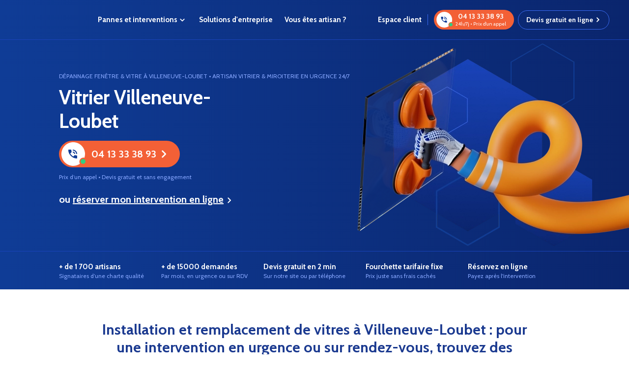

--- FILE ---
content_type: text/html; charset=UTF-8
request_url: https://www.depanneo.com/vitrier/alpes-maritimes/villeneuve-loubet/
body_size: 23271
content:
<!DOCTYPE html>
<html lang="fr-FR">
<head>
	     <meta name="viewport"
          content="width=device-width, initial-scale=1.0, maximum-scale=1.0, shrink-to-fit=no">
    <link rel="preconnect"
          href="https://fonts.googleapis.com">
    <link rel="preconnect"
          href="https://fonts.gstatic.com">
    
    
    <script type="a2b15cbef8d250e9112c65f5-text/javascript">(function(w,d,s,l,i){w[l]=w[l]||[];w[l].push({'gtm.start':
                new Date().getTime(),event:'gtm.js'});var f=d.getElementsByTagName(s)[0],
            j=d.createElement(s),dl=l!='dataLayer'?'&l='+l:'';j.async=true;j.src=
            'https://www.googletagmanager.com/gtm.js?id='+i+dl;f.parentNode.insertBefore(j,f);
        })(window,document,'script','dataLayer','GTM-P2S2W3S');</script>
	            <link rel="preload" fetchpriority="high" as="image" href="https://www.depanneo.com/wp-content/themes/depanneo/dist/images/hero_vitrier_xl.webp" type="image/webp">
        	<meta name='robots' content='index, follow, max-image-preview:large, max-snippet:-1, max-video-preview:-1' />

	<!-- This site is optimized with the Yoast SEO plugin v26.2 - https://yoast.com/wordpress/plugins/seo/ -->
	<title>Vitrier Villeneuve-Loubet : Remplacement Vitre &amp; Fenêtre 06270 - Depanneo</title>
<link data-rocket-preload as="style" href="https://fonts.googleapis.com/css2?family=Cabin:wght@400;700&#038;display=swap" rel="preload">
<script src="/cdn-cgi/scripts/7d0fa10a/cloudflare-static/rocket-loader.min.js" data-cf-settings="a2b15cbef8d250e9112c65f5-|49"></script><style id="" media="print" onload="this.media=&#039;all&#039;">/* vietnamese */
@font-face {
  font-family: 'Cabin';
  font-style: normal;
  font-weight: 400;
  font-stretch: 100%;
  font-display: swap;
  src: url(/fonts.gstatic.com/s/cabin/v35/u-4i0qWljRw-PfU81xCKCpdpbgZJl6XvptnsF3-OA6Fw.woff2) format('woff2');
  unicode-range: U+0102-0103, U+0110-0111, U+0128-0129, U+0168-0169, U+01A0-01A1, U+01AF-01B0, U+0300-0301, U+0303-0304, U+0308-0309, U+0323, U+0329, U+1EA0-1EF9, U+20AB;
}
/* latin-ext */
@font-face {
  font-family: 'Cabin';
  font-style: normal;
  font-weight: 400;
  font-stretch: 100%;
  font-display: swap;
  src: url(/fonts.gstatic.com/s/cabin/v35/u-4i0qWljRw-PfU81xCKCpdpbgZJl6Xvp9nsF3-OA6Fw.woff2) format('woff2');
  unicode-range: U+0100-02BA, U+02BD-02C5, U+02C7-02CC, U+02CE-02D7, U+02DD-02FF, U+0304, U+0308, U+0329, U+1D00-1DBF, U+1E00-1E9F, U+1EF2-1EFF, U+2020, U+20A0-20AB, U+20AD-20C0, U+2113, U+2C60-2C7F, U+A720-A7FF;
}
/* latin */
@font-face {
  font-family: 'Cabin';
  font-style: normal;
  font-weight: 400;
  font-stretch: 100%;
  font-display: swap;
  src: url(/fonts.gstatic.com/s/cabin/v35/u-4i0qWljRw-PfU81xCKCpdpbgZJl6XvqdnsF3-OAw.woff2) format('woff2');
  unicode-range: U+0000-00FF, U+0131, U+0152-0153, U+02BB-02BC, U+02C6, U+02DA, U+02DC, U+0304, U+0308, U+0329, U+2000-206F, U+20AC, U+2122, U+2191, U+2193, U+2212, U+2215, U+FEFF, U+FFFD;
}
/* vietnamese */
@font-face {
  font-family: 'Cabin';
  font-style: normal;
  font-weight: 700;
  font-stretch: 100%;
  font-display: swap;
  src: url(/fonts.gstatic.com/s/cabin/v35/u-4i0qWljRw-PfU81xCKCpdpbgZJl6XvptnsF3-OA6Fw.woff2) format('woff2');
  unicode-range: U+0102-0103, U+0110-0111, U+0128-0129, U+0168-0169, U+01A0-01A1, U+01AF-01B0, U+0300-0301, U+0303-0304, U+0308-0309, U+0323, U+0329, U+1EA0-1EF9, U+20AB;
}
/* latin-ext */
@font-face {
  font-family: 'Cabin';
  font-style: normal;
  font-weight: 700;
  font-stretch: 100%;
  font-display: swap;
  src: url(/fonts.gstatic.com/s/cabin/v35/u-4i0qWljRw-PfU81xCKCpdpbgZJl6Xvp9nsF3-OA6Fw.woff2) format('woff2');
  unicode-range: U+0100-02BA, U+02BD-02C5, U+02C7-02CC, U+02CE-02D7, U+02DD-02FF, U+0304, U+0308, U+0329, U+1D00-1DBF, U+1E00-1E9F, U+1EF2-1EFF, U+2020, U+20A0-20AB, U+20AD-20C0, U+2113, U+2C60-2C7F, U+A720-A7FF;
}
/* latin */
@font-face {
  font-family: 'Cabin';
  font-style: normal;
  font-weight: 700;
  font-stretch: 100%;
  font-display: swap;
  src: url(/fonts.gstatic.com/s/cabin/v35/u-4i0qWljRw-PfU81xCKCpdpbgZJl6XvqdnsF3-OAw.woff2) format('woff2');
  unicode-range: U+0000-00FF, U+0131, U+0152-0153, U+02BB-02BC, U+02C6, U+02DA, U+02DC, U+0304, U+0308, U+0329, U+2000-206F, U+20AC, U+2122, U+2191, U+2193, U+2212, U+2215, U+FEFF, U+FFFD;
}
</style>
<noscript><link rel="stylesheet" href="https://fonts.googleapis.com/css2?family=Cabin:wght@400;700&#038;display=swap"></noscript>
	<meta name="description" content="Vitrier à Villeneuve-Loubet : Remplacement Vitre &amp; Fenêtre ☎ 04 13 33 38 93 Depanneo Les Meilleurs Miroitiers du 06270 ➽ Dépannage 24/7 ✚ Avis Positifs 4.9/5 - Vu à la TV" />
	<link rel="canonical" href="https://www.depanneo.com/vitrier/alpes-maritimes/villeneuve-loubet/" />
	<meta property="og:locale" content="fr_FR" />
	<meta property="og:type" content="article" />
	<meta property="og:title" content="Vitrier Villeneuve-Loubet : Remplacement Vitre &amp; Fenêtre 06270 - Depanneo" />
	<meta property="og:description" content="Vitrier à Villeneuve-Loubet : Remplacement Vitre &amp; Fenêtre ☎ 04 13 33 38 93 Depanneo Les Meilleurs Miroitiers du 06270 ➽ Dépannage 24/7 ✚ Avis Positifs 4.9/5 - Vu à la TV" />
	<meta property="og:url" content="https://www.depanneo.com/vitrier/alpes-maritimes/villeneuve-loubet/" />
	<meta property="og:site_name" content="Depanneo" />
	<meta property="article:publisher" content="https://www.facebook.com/depanneo/" />
	<meta property="og:image" content="https://www.depanneo.com/wp-content/uploads/2022/10/vitrier-villeneuve-loubet.jpg" />
	<meta property="og:image:width" content="500" />
	<meta property="og:image:height" content="334" />
	<meta property="og:image:type" content="image/jpeg" />
	<meta name="twitter:card" content="summary_large_image" />
	<meta name="twitter:site" content="@depanneo" />
	<!-- / Yoast SEO plugin. -->


<meta property="article:modified_time" content="2026-01-28T03:41:09+00:00" />
<link rel='dns-prefetch' href='//widget.trustpilot.com' />
<link href='https://fonts.gstatic.com' crossorigin rel='preconnect' />
<style id='wp-img-auto-sizes-contain-inline-css' type='text/css'>
img:is([sizes=auto i],[sizes^="auto," i]){contain-intrinsic-size:3000px 1500px}
/*# sourceURL=wp-img-auto-sizes-contain-inline-css */
</style>
<link data-minify="1" rel='stylesheet' id='directory-style-css' href='https://www.depanneo.com/wp-content/cache/min/1/wp-content/themes/depanneo/dist/directory.bundle.css?ver=1768927403' type='text/css' media='all' />
<style id='rocket-lazyload-inline-css' type='text/css'>
.rll-youtube-player{position:relative;padding-bottom:56.23%;height:0;overflow:hidden;max-width:100%;}.rll-youtube-player:focus-within{outline: 2px solid currentColor;outline-offset: 5px;}.rll-youtube-player iframe{position:absolute;top:0;left:0;width:100%;height:100%;z-index:100;background:0 0}.rll-youtube-player img{bottom:0;display:block;left:0;margin:auto;max-width:100%;width:100%;position:absolute;right:0;top:0;border:none;height:auto;-webkit-transition:.4s all;-moz-transition:.4s all;transition:.4s all}.rll-youtube-player img:hover{-webkit-filter:brightness(75%)}.rll-youtube-player .play{height:100%;width:100%;left:0;top:0;position:absolute;background:url(https://www.depanneo.com/wp-content/plugins/wp-rocket/assets/img/youtube.png) no-repeat center;background-color: transparent !important;cursor:pointer;border:none;}.wp-embed-responsive .wp-has-aspect-ratio .rll-youtube-player{position:absolute;padding-bottom:0;width:100%;height:100%;top:0;bottom:0;left:0;right:0}
/*# sourceURL=rocket-lazyload-inline-css */
</style>
<link rel="icon" href="https://www.depanneo.com/wp-content/uploads/2022/08/favicon-192x192-1-150x150.png" sizes="32x32" />
<link rel="icon" href="https://www.depanneo.com/wp-content/uploads/2022/08/favicon-192x192-1.png" sizes="192x192" />
<link rel="apple-touch-icon" href="https://www.depanneo.com/wp-content/uploads/2022/08/favicon-192x192-1.png" />
<meta name="msapplication-TileImage" content="https://www.depanneo.com/wp-content/uploads/2022/08/favicon-192x192-1.png" />
<noscript><style id="rocket-lazyload-nojs-css">.rll-youtube-player, [data-lazy-src]{display:none !important;}</style></noscript>    <style id='global-styles-inline-css' type='text/css'>
:root{--wp--preset--aspect-ratio--square: 1;--wp--preset--aspect-ratio--4-3: 4/3;--wp--preset--aspect-ratio--3-4: 3/4;--wp--preset--aspect-ratio--3-2: 3/2;--wp--preset--aspect-ratio--2-3: 2/3;--wp--preset--aspect-ratio--16-9: 16/9;--wp--preset--aspect-ratio--9-16: 9/16;--wp--preset--color--black: #000000;--wp--preset--color--cyan-bluish-gray: #abb8c3;--wp--preset--color--white: #ffffff;--wp--preset--color--pale-pink: #f78da7;--wp--preset--color--vivid-red: #cf2e2e;--wp--preset--color--luminous-vivid-orange: #ff6900;--wp--preset--color--luminous-vivid-amber: #fcb900;--wp--preset--color--light-green-cyan: #7bdcb5;--wp--preset--color--vivid-green-cyan: #00d084;--wp--preset--color--pale-cyan-blue: #8ed1fc;--wp--preset--color--vivid-cyan-blue: #0693e3;--wp--preset--color--vivid-purple: #9b51e0;--wp--preset--gradient--vivid-cyan-blue-to-vivid-purple: linear-gradient(135deg,rgb(6,147,227) 0%,rgb(155,81,224) 100%);--wp--preset--gradient--light-green-cyan-to-vivid-green-cyan: linear-gradient(135deg,rgb(122,220,180) 0%,rgb(0,208,130) 100%);--wp--preset--gradient--luminous-vivid-amber-to-luminous-vivid-orange: linear-gradient(135deg,rgb(252,185,0) 0%,rgb(255,105,0) 100%);--wp--preset--gradient--luminous-vivid-orange-to-vivid-red: linear-gradient(135deg,rgb(255,105,0) 0%,rgb(207,46,46) 100%);--wp--preset--gradient--very-light-gray-to-cyan-bluish-gray: linear-gradient(135deg,rgb(238,238,238) 0%,rgb(169,184,195) 100%);--wp--preset--gradient--cool-to-warm-spectrum: linear-gradient(135deg,rgb(74,234,220) 0%,rgb(151,120,209) 20%,rgb(207,42,186) 40%,rgb(238,44,130) 60%,rgb(251,105,98) 80%,rgb(254,248,76) 100%);--wp--preset--gradient--blush-light-purple: linear-gradient(135deg,rgb(255,206,236) 0%,rgb(152,150,240) 100%);--wp--preset--gradient--blush-bordeaux: linear-gradient(135deg,rgb(254,205,165) 0%,rgb(254,45,45) 50%,rgb(107,0,62) 100%);--wp--preset--gradient--luminous-dusk: linear-gradient(135deg,rgb(255,203,112) 0%,rgb(199,81,192) 50%,rgb(65,88,208) 100%);--wp--preset--gradient--pale-ocean: linear-gradient(135deg,rgb(255,245,203) 0%,rgb(182,227,212) 50%,rgb(51,167,181) 100%);--wp--preset--gradient--electric-grass: linear-gradient(135deg,rgb(202,248,128) 0%,rgb(113,206,126) 100%);--wp--preset--gradient--midnight: linear-gradient(135deg,rgb(2,3,129) 0%,rgb(40,116,252) 100%);--wp--preset--font-size--small: 13px;--wp--preset--font-size--medium: 20px;--wp--preset--font-size--large: 36px;--wp--preset--font-size--x-large: 42px;--wp--preset--spacing--20: 0.44rem;--wp--preset--spacing--30: 0.67rem;--wp--preset--spacing--40: 1rem;--wp--preset--spacing--50: 1.5rem;--wp--preset--spacing--60: 2.25rem;--wp--preset--spacing--70: 3.38rem;--wp--preset--spacing--80: 5.06rem;--wp--preset--shadow--natural: 6px 6px 9px rgba(0, 0, 0, 0.2);--wp--preset--shadow--deep: 12px 12px 50px rgba(0, 0, 0, 0.4);--wp--preset--shadow--sharp: 6px 6px 0px rgba(0, 0, 0, 0.2);--wp--preset--shadow--outlined: 6px 6px 0px -3px rgb(255, 255, 255), 6px 6px rgb(0, 0, 0);--wp--preset--shadow--crisp: 6px 6px 0px rgb(0, 0, 0);}:where(.is-layout-flex){gap: 0.5em;}:where(.is-layout-grid){gap: 0.5em;}body .is-layout-flex{display: flex;}.is-layout-flex{flex-wrap: wrap;align-items: center;}.is-layout-flex > :is(*, div){margin: 0;}body .is-layout-grid{display: grid;}.is-layout-grid > :is(*, div){margin: 0;}:where(.wp-block-columns.is-layout-flex){gap: 2em;}:where(.wp-block-columns.is-layout-grid){gap: 2em;}:where(.wp-block-post-template.is-layout-flex){gap: 1.25em;}:where(.wp-block-post-template.is-layout-grid){gap: 1.25em;}.has-black-color{color: var(--wp--preset--color--black) !important;}.has-cyan-bluish-gray-color{color: var(--wp--preset--color--cyan-bluish-gray) !important;}.has-white-color{color: var(--wp--preset--color--white) !important;}.has-pale-pink-color{color: var(--wp--preset--color--pale-pink) !important;}.has-vivid-red-color{color: var(--wp--preset--color--vivid-red) !important;}.has-luminous-vivid-orange-color{color: var(--wp--preset--color--luminous-vivid-orange) !important;}.has-luminous-vivid-amber-color{color: var(--wp--preset--color--luminous-vivid-amber) !important;}.has-light-green-cyan-color{color: var(--wp--preset--color--light-green-cyan) !important;}.has-vivid-green-cyan-color{color: var(--wp--preset--color--vivid-green-cyan) !important;}.has-pale-cyan-blue-color{color: var(--wp--preset--color--pale-cyan-blue) !important;}.has-vivid-cyan-blue-color{color: var(--wp--preset--color--vivid-cyan-blue) !important;}.has-vivid-purple-color{color: var(--wp--preset--color--vivid-purple) !important;}.has-black-background-color{background-color: var(--wp--preset--color--black) !important;}.has-cyan-bluish-gray-background-color{background-color: var(--wp--preset--color--cyan-bluish-gray) !important;}.has-white-background-color{background-color: var(--wp--preset--color--white) !important;}.has-pale-pink-background-color{background-color: var(--wp--preset--color--pale-pink) !important;}.has-vivid-red-background-color{background-color: var(--wp--preset--color--vivid-red) !important;}.has-luminous-vivid-orange-background-color{background-color: var(--wp--preset--color--luminous-vivid-orange) !important;}.has-luminous-vivid-amber-background-color{background-color: var(--wp--preset--color--luminous-vivid-amber) !important;}.has-light-green-cyan-background-color{background-color: var(--wp--preset--color--light-green-cyan) !important;}.has-vivid-green-cyan-background-color{background-color: var(--wp--preset--color--vivid-green-cyan) !important;}.has-pale-cyan-blue-background-color{background-color: var(--wp--preset--color--pale-cyan-blue) !important;}.has-vivid-cyan-blue-background-color{background-color: var(--wp--preset--color--vivid-cyan-blue) !important;}.has-vivid-purple-background-color{background-color: var(--wp--preset--color--vivid-purple) !important;}.has-black-border-color{border-color: var(--wp--preset--color--black) !important;}.has-cyan-bluish-gray-border-color{border-color: var(--wp--preset--color--cyan-bluish-gray) !important;}.has-white-border-color{border-color: var(--wp--preset--color--white) !important;}.has-pale-pink-border-color{border-color: var(--wp--preset--color--pale-pink) !important;}.has-vivid-red-border-color{border-color: var(--wp--preset--color--vivid-red) !important;}.has-luminous-vivid-orange-border-color{border-color: var(--wp--preset--color--luminous-vivid-orange) !important;}.has-luminous-vivid-amber-border-color{border-color: var(--wp--preset--color--luminous-vivid-amber) !important;}.has-light-green-cyan-border-color{border-color: var(--wp--preset--color--light-green-cyan) !important;}.has-vivid-green-cyan-border-color{border-color: var(--wp--preset--color--vivid-green-cyan) !important;}.has-pale-cyan-blue-border-color{border-color: var(--wp--preset--color--pale-cyan-blue) !important;}.has-vivid-cyan-blue-border-color{border-color: var(--wp--preset--color--vivid-cyan-blue) !important;}.has-vivid-purple-border-color{border-color: var(--wp--preset--color--vivid-purple) !important;}.has-vivid-cyan-blue-to-vivid-purple-gradient-background{background: var(--wp--preset--gradient--vivid-cyan-blue-to-vivid-purple) !important;}.has-light-green-cyan-to-vivid-green-cyan-gradient-background{background: var(--wp--preset--gradient--light-green-cyan-to-vivid-green-cyan) !important;}.has-luminous-vivid-amber-to-luminous-vivid-orange-gradient-background{background: var(--wp--preset--gradient--luminous-vivid-amber-to-luminous-vivid-orange) !important;}.has-luminous-vivid-orange-to-vivid-red-gradient-background{background: var(--wp--preset--gradient--luminous-vivid-orange-to-vivid-red) !important;}.has-very-light-gray-to-cyan-bluish-gray-gradient-background{background: var(--wp--preset--gradient--very-light-gray-to-cyan-bluish-gray) !important;}.has-cool-to-warm-spectrum-gradient-background{background: var(--wp--preset--gradient--cool-to-warm-spectrum) !important;}.has-blush-light-purple-gradient-background{background: var(--wp--preset--gradient--blush-light-purple) !important;}.has-blush-bordeaux-gradient-background{background: var(--wp--preset--gradient--blush-bordeaux) !important;}.has-luminous-dusk-gradient-background{background: var(--wp--preset--gradient--luminous-dusk) !important;}.has-pale-ocean-gradient-background{background: var(--wp--preset--gradient--pale-ocean) !important;}.has-electric-grass-gradient-background{background: var(--wp--preset--gradient--electric-grass) !important;}.has-midnight-gradient-background{background: var(--wp--preset--gradient--midnight) !important;}.has-small-font-size{font-size: var(--wp--preset--font-size--small) !important;}.has-medium-font-size{font-size: var(--wp--preset--font-size--medium) !important;}.has-large-font-size{font-size: var(--wp--preset--font-size--large) !important;}.has-x-large-font-size{font-size: var(--wp--preset--font-size--x-large) !important;}
/*# sourceURL=global-styles-inline-css */
</style>
<meta name="generator" content="WP Rocket 3.20.0.2" data-wpr-features="wpr_lazyload_images wpr_lazyload_iframes wpr_image_dimensions wpr_minify_css wpr_preload_links wpr_desktop" /></head>

<body class="wp-singular page-template page-template-page-templates page-template-directory page-template-page-templatesdirectory-php page page-id-37877 page-child parent-pageid-66541 wp-embed-responsive wp-theme-depanneo">
<noscript><iframe src="https://www.googletagmanager.com/ns.html?id=GTM-P2S2W3S" height="0" width="0" style="display:none;visibility:hidden"></iframe></noscript>
    <div id="menu"
         class="header border-b border-indigo-700 flex items-center  z-10 px-[15px] lg:px-10 w-full">
        <div data-rocket-location-hash="085959a82a24843b38152d41d12a0241" id="mobileActions">
            <button id="menuButton"
                    class="toggle-menu block lg:hidden text-white text-2xl font-bold">
                <img id="menuWhite" src="data:image/svg+xml,%3Csvg%20xmlns='http://www.w3.org/2000/svg'%20viewBox='0%200%2032%2032'%3E%3C/svg%3E"
                     width="32" height="32"
                     alt="Bouton menu mobile" data-lazy-src="https://www.depanneo.com/wp-content/themes/depanneo/dist/images/menu_white.svg"><noscript><img id="menuWhite" src="https://www.depanneo.com/wp-content/themes/depanneo/dist/images/menu_white.svg"
                     width="32" height="32"
                     alt="Bouton menu mobile"></noscript>
                <img id="menuBlue" src="
https://www.depanneo.com/wp-content/themes/depanneo/dist/images/menu_blue.svg"
                    width="32" height="32"
                    alt="Bouton menu mobile scroll"
                    class="hidden" data-lazy-src="https://www.depanneo.com/wp-content/themes/depanneo/dist/images/menu_blue.svg"><noscript><img id="menuBlue" src="
https://www.depanneo.com/wp-content/themes/depanneo/dist/images/menu_blue.svg"
                    width="32" height="32"
                    alt="Bouton menu mobile scroll"
                    class="hidden"></noscript>
            </button>
            <button class="hidden">
                <img src="
https://www.depanneo.com/wp-content/themes/depanneo/dist/images/close_white.svg" alt="Fermer Menu" data-lazy-src="https://www.depanneo.com/wp-content/themes/depanneo/dist/images/close_white.svg"><noscript><img src="
https://www.depanneo.com/wp-content/themes/depanneo/dist/images/close_white.svg" alt="Fermer Menu"></noscript>
                <img width="32" height="32" src="data:image/svg+xml,%3Csvg%20xmlns='http://www.w3.org/2000/svg'%20viewBox='0%200%2032%2032'%3E%3C/svg%3E"
                     alt="Fermer Menu scroll" data-lazy-src="https://www.depanneo.com/wp-content/themes/depanneo/dist/images/close_blue.svg"><noscript><img width="32" height="32" src="https://www.depanneo.com/wp-content/themes/depanneo/dist/images/close_blue.svg"
                     alt="Fermer Menu scroll"></noscript>
            </button>
        </div>
        <div data-rocket-location-hash="938c3a5966062230b2400b84be33c18d" class="logo lg:mr-6">
            <a href="https://www.depanneo.com">
                <img id="logoWhite" src="data:image/svg+xml,%3Csvg%20xmlns='http://www.w3.org/2000/svg'%20viewBox='0%200%20123%2040'%3E%3C/svg%3E"
                     width="123" height="40"
                     alt="logo Depanneo blanc" class="hidden lg:block relative top-[8px]" data-lazy-src="https://www.depanneo.com/wp-content/themes/depanneo/dist/images/logo_white_header.svg"><noscript><img id="logoWhite" src="https://www.depanneo.com/wp-content/themes/depanneo/dist/images/logo_white_header.svg"
                     width="123" height="40"
                     alt="logo Depanneo blanc" class="hidden lg:block relative top-[8px]"></noscript>
                <img id="logoBlue" src="
https://www.depanneo.com/wp-content/themes/depanneo/dist/images/logo_blue_header.svg"
                     alt="logo Depanneo blanc"
                     class="hidden relative top-[8px]" data-lazy-src="https://www.depanneo.com/wp-content/themes/depanneo/dist/images/logo_blue_header.svg"><noscript><img id="logoBlue" src="
https://www.depanneo.com/wp-content/themes/depanneo/dist/images/logo_blue_header.svg"
                     alt="logo Depanneo blanc"
                     class="hidden relative top-[8px]"></noscript>
                <img id="logoMobileWhite"
                     src="data:image/svg+xml,%3Csvg%20xmlns='http://www.w3.org/2000/svg'%20viewBox='0%200%20123%2028'%3E%3C/svg%3E"
                     width="123" height="28"
                     alt="Logo Mobile blanc"
                     class="block lg:hidden relative top-[3px]" data-lazy-src="https://www.depanneo.com/wp-content/themes/depanneo/dist/images/logo_white_header_mobile.svg"><noscript><img id="logoMobileWhite"
                     src="https://www.depanneo.com/wp-content/themes/depanneo/dist/images/logo_white_header_mobile.svg"
                     width="123" height="28"
                     alt="Logo Mobile blanc"
                     class="block lg:hidden relative top-[3px]"></noscript>
                <img id="logoMobileBlue"
                     src="
https://www.depanneo.com/wp-content/themes/depanneo/dist/images/logo_blue_header_mobile.svg"
                     alt="Logo Mobile bleu"
                     class="hidden relative top-[3px] w-[123px]" data-lazy-src="https://www.depanneo.com/wp-content/themes/depanneo/dist/images/logo_blue_header_mobile.svg"><noscript><img id="logoMobileBlue"
                     src="
https://www.depanneo.com/wp-content/themes/depanneo/dist/images/logo_blue_header_mobile.svg"
                     alt="Logo Mobile bleu"
                     class="hidden relative top-[3px] w-[123px]"></noscript>
            </a>
        </div>
        <nav class="relative">
            <ul class="flex">
                <li class="group text-white text-base font-bold transition-colors cursor-pointer py-[29px]">
                    <span class="hover:bg-indigo-700 rounded-full px-3 py-3 menu-chevron relative">Pannes et interventions</span>
                    <ul id="defaultMenu"
                        class="hidden group-hover:grid grid-cols-2 bg-white py-3 absolute">
                        <li class="mb-3 px-4">
                            <a class="flex items-center icon-serrurier-orange text-indigo-800 font-bold text-[16px]"
                               href="/serrurier/">Serrurier</a></li>
                        <li class="mb-3 px-4">
                            <a class="flex items-center icon-plombier-orange text-indigo-800 font-bold text-[16px]"
                               href="/plombier/">Plombier</a></li>
                        <li class="mb-3 px-4">
                            <a class="flex items-center icon-vitrier-orange text-indigo-800 font-bold text-[16px]"
                               href="/vitrier/">Vitrier</a></li>
                        <li class="mb-3 px-4">
                            <a class="flex items-center icon-chauffagiste-orange text-indigo-800 font-bold text-[16px]"
                               href="/chauffagiste/">Chauffagiste</a></li>
                        <li class="mb-3 px-4">
                            <a class="flex items-center icon-electricien-orange text-indigo-800 font-bold text-[16px]"
                               href="/electricien/">Électricien</a></li>
                        <li class="mb-3 px-4">
                            <a class="flex items-center icon-assainissement-orange text-indigo-800 font-bold text-[16px]"
                               href="/assainissement/">Assainissement</a></li>
                        <li class="mb-3 px-4">
                            <a class="flex items-center icon-desinfection-orange text-indigo-800 font-bold text-[16px]"
                               href="/nuisibles/">Traitement des nuisibles</a></li>
                        <li class="mb-3 px-4">
                            <a class="flex items-center icon-travaux-orange text-indigo-800 font-bold text-[16px]"
                               href="/travaux/">Travaux</a></li>
                    </ul>
                </li>
                <li class="text-white text-base font-bold py-[29px]">
                    <a href="/offre-entreprises/"
                       class="px-3 py-3 transition-colors hover:bg-indigo-700 rounded-full">Solutions
                        d'entreprise</a>
                </li>
                <li class="text-white text-base font-bold py-[29px]">
                    <a href="/rejoindre-depanneo/"
                       class="px-3 py-3 transition-colors hover:bg-indigo-700 rounded-full">Vous
                        êtes artisan ?</a>
                </li>
            </ul>
        </nav>
        <div data-rocket-location-hash="a5d2ef0e34d1d0b0105e89acc69ff71d" id="actions" class="flex items-center ml-auto">
            <a href="https://client.depanneo.com" class="hover:underline text-white text-base font-bold pr-3 mr-3 border-r border-indigo-600 hidden xl:flex">
                Espace client
            </a>
                        <a id="menuPhone" href="tel:0413333893"
               class="btn tel tel-md orange mr-2">
                    <span class="alt-display">
                        04 13 33 38 93                         <span class="subtitle">
                        24h/7j • Prix d’un appel
                        </span>
                    </span>
                <span class="lg:hidden">Appelez-nous</span>
            </a>
            <a id="menuOnline" href="/diagnostic/"
               class="btn btn-md reverse arrow-right hidden xl:flex">
                Devis gratuit en ligne
            </a>
        </div>
    </div>
    <header data-rocket-location-hash="8e9b57d7f9163e09e66098e49c6786e3" class="relative pt-20 bg-hero hero-vitrier">
            <div data-rocket-location-hash="c2b2a1461d8b94e639cd80a05325878c" class="container">
            <div data-rocket-location-hash="dc59861b8a9db7a649315f88ffc55095" id="breadcrumbs" class="hidden" typeof="BreadcrumbList" vocab="https://schema.org/">
                <!-- Breadcrumb NavXT 7.4.1 -->
<span property="itemListElement" typeof="ListItem"><a property="item" typeof="WebPage" title="Depanneo." href="https://www.depanneo.com" class="home"><span property="name">Depanneo</span></a><meta property="position" content="1"></span> <span id="separator">&gt; </span><span property="itemListElement" typeof="ListItem"><a property="item" typeof="WebPage" title="Vitrier." href="https://www.depanneo.com/vitrier/" class="post post-page"><span property="name">Vitrier</span></a><meta property="position" content="2"></span> <span id="separator">&gt; </span><span property="itemListElement" typeof="ListItem"><a property="item" typeof="WebPage" title="Vitrier Alpes-Maritimes." href="https://www.depanneo.com/vitrier/alpes-maritimes/" class="post post-page"><span property="name">Vitrier Alpes-Maritimes</span></a><meta property="position" content="3"></span> <span id="separator">&gt; </span><span property="itemListElement" typeof="ListItem"><span property="name">Vitrier Villeneuve-Loubet</span><meta property="position" content="4"></span>            </div>
        </div>
                <div data-rocket-location-hash="e6eb6fcccd8ab4e0754c54f80a5d14c0" class="container">
        <div data-rocket-location-hash="488afa062eb45ea39854ae16dfb69f51" class="grid grid-cols-1 justify-items-center py-7 md:justify-items-start md:py-[67px]">
                        <span class="text-indigo-400 uppercase text-base text-center mb-2.5 md:text-sm md:mb-3">
                Dépannage Fenêtre & Vitre à Villeneuve-Loubet • Artisan Vitrier & Miroiterie en Urgence 24/7                </span>
            
        <h1 class="text-white font-bold w-full text-[28px] leading-9 text-center mb-[15px]
            md:text-[32px] md:mb-4 md:max-w-[400px] md:leading-[36px] md:text-left lg:text-[40px] lg:leading-[48px]">
            Vitrier Villeneuve-Loubet        </h1>

		        <a href="tel:0413333893"
           class="btn tel tel-xl orange arrow-right mb-3" data-tel-anchor="Appeler un vitrier">04 13 33 38 93</a>
        <span class="text-indigo-400 mb-[15px] md:text-sm md:mb-6">Prix d’un appel • Devis gratuit et sans engagement</span>
        <span class="text-white font-bold mb-[15px] md:text-xl md:mb-6">ou <a
                    class="underline arrow-right"
                    href="/diagnostic/">réserver mon intervention en ligne</a></span>
        <div class="trustpilot-widget"
             data-locale="fr-FR"
             data-template-id="5419b732fbfb950b10de65e5"
             data-businessunit-id="5e4bfa56ea6187000115d323"
             data-style-height="30px"
             data-style-width="100%"
             data-theme="dark"
             data-text-color="#ffffff">
        </div>
    </div>
</div>
<div data-rocket-location-hash="9b0f2644b9a9db1830de7489ec117004" class="border-t border-indigo-700">
    <div data-rocket-location-hash="1ded919732da144e02a015d2156ecef5" class="container">
        <div id="assuranceCarousel"
             class="flex keen-slider md:grid md:grid-cols-5 md:gap-x-6 py-5">
            <div class="flex flex-col keen-slider__slide number-slide1">
                <span class="text-white text-base font-bold">+ de 1 700 artisans</span>
                <span class="text-indigo-400 text-sm">Signataires d’une charte qualité</span>
            </div>
            <div class="flex flex-col keen-slider__slide number-slide2">
                <span class="text-white text-base font-bold">+ de 15000 demandes</span>
                <span class="text-indigo-400 text-sm">Par mois, en urgence ou sur RDV</span>
            </div>
            <div class="flex flex-col keen-slider__slide number-slide3">
                <span class="text-white text-base font-bold">Devis gratuit en 2 min</span>
                <span class="text-indigo-400 text-sm">Sur notre site ou par téléphone</span>
            </div>
            <div class="flex flex-col keen-slider__slide number-slide4">
                <span class="text-white text-base font-bold">Fourchette tarifaire fixe</span>
                <span class="text-indigo-400 text-sm">Prix juste sans frais cachés</span>
            </div>
            <div class="flex flex-col keen-slider__slide number-slide5">
                <span class="text-white text-base font-bold text-nowrap">Réservez en ligne</span>
                <span class="text-indigo-400 text-sm">Payez après l'intervention</span>
            </div>
        </div>
    </div>
</div>
    </header>
    

<div data-rocket-location-hash="c0ba4a99f026ab66f85723d152b76eff" class="container max-w-[1040px] mt-8 mb-5 content-center md:mt-16 md:mb-8">
            <h2 class="text-indigo-800 font-bold text-left text-2xl xs:mb-5
        md:text-center
        lg:text-3xl">
            Installation et remplacement de vitres à Villeneuve-Loubet : pour une intervention en urgence ou sur rendez-vous, trouvez des vitriers qualifiés (06270)        </h2>
    
    
        <a href="tel:0413333893"
       class="hidden xs:flex btn tel tel-lg orange arrow-right mx-auto" data-tel-anchor="Appeler un vitrier">
        04 13 33 38 93    </a>
</div>

    <div data-rocket-location-hash="3bdf2f7bf94b986566998055fe54670d" class="container 2xl:max-w-[1040px] mb-5 md:mb-8 ">
                <span class="text-grey-500 uppercase text-base md:text-sm font-bold">
            Nos interventions en vitrerie au meilleur prix à Villeneuve-Loubet        </span>
        
                <div id="activiteCarousel" class="flex keen-slider"
        data-tel="0413333893"
        data-text="04 13 33 38 93">
                                        <div class="keen-slider__slide number-slide1 activite-card "
                    data-anchor="Appeler un vitrier">
                    <div class="header">
                        <img src="data:image/svg+xml,%3Csvg%20xmlns='http://www.w3.org/2000/svg'%20viewBox='0%200%20242%20140'%3E%3C/svg%3E"
                             width="242" height="140"
                             alt="Changement de vitre" data-lazy-src="/wp-content/uploads/2024/04/changement-vitre.webp"><noscript><img src="/wp-content/uploads/2024/04/changement-vitre.webp"
                             width="242" height="140"
                             alt="Changement de vitre"></noscript>
                        <span>Sous 40 min</span>
                    </div>
                    <div class="body">

                                                    <a href="/vitrier/changement-vitre/" class="title">
                                Changement de vitre                            </a>
                        

                        <span class="priceTag">À partir de 150€</span>
                        <p class="flex text-lg min-h-[96px] xs:min-h-[120px]">Remplacement rapide de vitres cassées, pour tous types de fenêtres et dimensions.</p>
                    </div>
                </div>
                                            <div class="keen-slider__slide number-slide2 activite-card "
                    data-anchor="Appeler un vitrier">
                    <div class="header">
                        <img src="data:image/svg+xml,%3Csvg%20xmlns='http://www.w3.org/2000/svg'%20viewBox='0%200%20242%20140'%3E%3C/svg%3E"
                             width="242" height="140"
                             alt="Installation double vitrage" data-lazy-src="/wp-content/uploads/2024/04/installation-double-vitrage.webp"><noscript><img src="/wp-content/uploads/2024/04/installation-double-vitrage.webp"
                             width="242" height="140"
                             alt="Installation double vitrage"></noscript>
                        <span>Devis en 2H</span>
                    </div>
                    <div class="body">

                                                    <a href="/diagnostic/intervention/vitrerie/changement/vitre/double-vitrage/" class="title">
                                Installation double vitrage                            </a>
                        

                        <span class="priceTag">À partir de 250€</span>
                        <p class="flex text-lg min-h-[96px] xs:min-h-[120px]">Améliorez votre isolation avec notre service d'installation de double vitrage sur mesure.</p>
                    </div>
                </div>
                                            <div class="keen-slider__slide number-slide3 activite-card "
                    data-anchor="Appeler un vitrier">
                    <div class="header">
                        <img src="data:image/svg+xml,%3Csvg%20xmlns='http://www.w3.org/2000/svg'%20viewBox='0%200%20242%20140'%3E%3C/svg%3E"
                             width="242" height="140"
                             alt="Installation fenêtres" data-lazy-src="/wp-content/uploads/2024/04/installation-fenetre.webp"><noscript><img src="/wp-content/uploads/2024/04/installation-fenetre.webp"
                             width="242" height="140"
                             alt="Installation fenêtres"></noscript>
                        <span>Devis en 2H</span>
                    </div>
                    <div class="body">

                                                    <a href="/vitrier/installation-fenetre/" class="title">
                                Installation fenêtres                            </a>
                        

                        <span class="priceTag">Sur Devis</span>
                        <p class="flex text-lg min-h-[96px] xs:min-h-[120px]">Pose de fenêtres de qualité, en bois, PVC ou aluminium, pour esthétique et performance.</p>
                    </div>
                </div>
                                            <div class="keen-slider__slide number-slide4 activite-card "
                    data-anchor="Appeler un vitrier">
                    <div class="header">
                        <img src="data:image/svg+xml,%3Csvg%20xmlns='http://www.w3.org/2000/svg'%20viewBox='0%200%20242%20140'%3E%3C/svg%3E"
                             width="242" height="140"
                             alt="Installation fenêtre PVC" data-lazy-src="/wp-content/uploads/2024/04/installation-fenetre-pvc.webp"><noscript><img src="/wp-content/uploads/2024/04/installation-fenetre-pvc.webp"
                             width="242" height="140"
                             alt="Installation fenêtre PVC"></noscript>
                        <span>Devis en 2H</span>
                    </div>
                    <div class="body">

                                                    <a href="/diagnostic/intervention/vitrerie/installation/fenetre/pvc/" class="title">
                                Installation fenêtre PVC                            </a>
                        

                        <span class="priceTag">Sur Devis</span>
                        <p class="flex text-lg min-h-[96px] xs:min-h-[120px]">Installation de fenêtres PVC, combinant isolation thermique et facilité d'entretien.</p>
                    </div>
                </div>
                                            <div class="keen-slider__slide number-slide5 activite-card "
                    data-anchor="Appeler un vitrier">
                    <div class="header">
                        <img src="data:image/svg+xml,%3Csvg%20xmlns='http://www.w3.org/2000/svg'%20viewBox='0%200%20242%20140'%3E%3C/svg%3E"
                             width="242" height="140"
                             alt="Changement vitrine" data-lazy-src="/wp-content/uploads/2024/04/changement-vitrine.webp"><noscript><img src="/wp-content/uploads/2024/04/changement-vitrine.webp"
                             width="242" height="140"
                             alt="Changement vitrine"></noscript>
                        <span>Sous 40 min</span>
                    </div>
                    <div class="body">

                                                    <a href="/diagnostic/intervention/vitrerie/changement/vitrine/" class="title">
                                Changement vitrine                            </a>
                        

                        <span class="priceTag">Sur Devis</span>
                        <p class="flex text-lg min-h-[96px] xs:min-h-[120px]">Conception et installation de vitrines commerciales pour valoriser votre espace de vente.</p>
                    </div>
                </div>
                                            <div class="keen-slider__slide number-slide6 activite-card "
                    data-anchor="Appeler un vitrier">
                    <div class="header">
                        <img src="data:image/svg+xml,%3Csvg%20xmlns='http://www.w3.org/2000/svg'%20viewBox='0%200%20242%20140'%3E%3C/svg%3E"
                             width="242" height="140"
                             alt="Installation d'une crémone de fenêtre" data-lazy-src="/wp-content/uploads/2024/04/reparation-fenetre.webp"><noscript><img src="/wp-content/uploads/2024/04/reparation-fenetre.webp"
                             width="242" height="140"
                             alt="Installation d'une crémone de fenêtre"></noscript>
                        <span>Sous 40 min</span>
                    </div>
                    <div class="body">

                                                    <a href="/diagnostic/intervention/vitrerie/installation/cremone-fenetre/" class="title">
                                Installation d'une crémone de fenêtre                            </a>
                        

                        <span class="priceTag">À partir de 150€</span>
                        <p class="flex text-lg min-h-[96px] xs:min-h-[120px]">Installation d'une serrure à crémone pour sécuriser votre fenêtre</p>
                    </div>
                </div>
                                    </div>
    </div>




<div data-rocket-location-hash="8efd803465d22197dd3eba2a65193f53" class="container max-w-[1040px] mb-8 md:mb-16">
                <p class="text-lg md:text-base text-normal text-grey-700">
            Pour vous qui vivez dans les Alpes-Maritimes, vous pouvez demander l’aide de Depanneo pour votre recherche d’un vitrier à Villeneuve-Loubet. Que votre fenêtre soit cassée, fissurée, vos miroirs sur-mesure de boutique brisés ou votre véranda fracturée, vous pouvez recevoir la visite d’un vitrier de Villeneuve-Loubet en 30 minutes seulement. Dans le quartier Espères, Vaug ou Plan, ainsi que sur les villes voisines jusqu’à Antibes, vous retrouverez les services de qualité et le savoir-faire des vitriers de Villeneuve-Loubet. Un projet de création de véranda ? D’une verrière entre le salon et la cuisine ? La pose de double vitrage ? Les vitriers de Villeneuve-Loubet sont polyvalents et répondent présent.        </p>
    
</div>

<div data-rocket-location-hash="5bd2564654a6784fcc8b527230b4be02" class="bg-indigo-25 py-8">
    <div data-rocket-location-hash="9df17f8a9bc2dfd2d76f9a1cc95d4734" class="container mx-auto max-w-[1040px]">
        <div data-rocket-location-hash="4d8854365c7043b8f2e4a175043df5fa" class="block w-full mb-6">
            <div class="trustpilot-widget"
                 data-locale="fr-FR"
                 data-template-id="53aa8912dec7e10d38f59f36"
                 data-businessunit-id="5e4bfa56ea6187000115d323"
                 data-style-height="140px"
                 data-style-width="100%"
                 data-theme="light"
                 data-stars="4,5"
                 data-review-languages="fr">
            </div>
        </div>
        <div data-rocket-location-hash="3cf9523ecdb1a6eaf5bc24e9a92cfd20" class="flex items-center flex-wrap">
            <div class="w-1/2 md:w-1/5 mb-3 md:mb-0">
                <img class="mx-auto"
                     src="data:image/svg+xml,%3Csvg%20xmlns='http://www.w3.org/2000/svg'%20viewBox='0%200%2064%2064'%3E%3C/svg%3E"
                     width="64" height="64"
                     alt="BFM TV" data-lazy-src="https://www.depanneo.com/wp-content/themes/depanneo/dist/images/bfmtv.svg"><noscript><img class="mx-auto"
                     src="https://www.depanneo.com/wp-content/themes/depanneo/dist/images/bfmtv.svg"
                     width="64" height="64"
                     alt="BFM TV"></noscript>
            </div>
            <div class="w-1/2 md:w-1/5 mb-3 md:mb-0">
                <img class="mx-auto"
                     src="data:image/svg+xml,%3Csvg%20xmlns='http://www.w3.org/2000/svg'%20viewBox='0%200%20138%2032'%3E%3C/svg%3E"
                     width="138" height="32"
                     alt="les echos" data-lazy-src="https://www.depanneo.com/wp-content/themes/depanneo/dist/images/lesechos.svg"><noscript><img class="mx-auto"
                     src="https://www.depanneo.com/wp-content/themes/depanneo/dist/images/lesechos.svg"
                     width="138" height="32"
                     alt="les echos"></noscript>
            </div>
            <div class="w-1/3 md:w-1/5">
                <img class="mx-auto px-4 md:px-0"
                     src="data:image/svg+xml,%3Csvg%20xmlns='http://www.w3.org/2000/svg'%20viewBox='0%200%20118%2032'%3E%3C/svg%3E"
                     width="118" height="32"
                     alt="Forbes" data-lazy-src="https://www.depanneo.com/wp-content/themes/depanneo/dist/images/forbes.svg"><noscript><img class="mx-auto px-4 md:px-0"
                     src="https://www.depanneo.com/wp-content/themes/depanneo/dist/images/forbes.svg"
                     width="118" height="32"
                     alt="Forbes"></noscript>
            </div>
            <div class="w-1/3 md:w-1/5">
                <img class="mx-auto px-4 md:px-0"
                     src="data:image/svg+xml,%3Csvg%20xmlns='http://www.w3.org/2000/svg'%20viewBox='0%200%20154%2028'%3E%3C/svg%3E"
                     width="154" height="28"
                     alt="L'express" data-lazy-src="https://www.depanneo.com/wp-content/themes/depanneo/dist/images/express.svg"><noscript><img class="mx-auto px-4 md:px-0"
                     src="https://www.depanneo.com/wp-content/themes/depanneo/dist/images/express.svg"
                     width="154" height="28"
                     alt="L'express"></noscript>
            </div>
            <div class="w-1/3 md:w-1/5">
                <img class="mx-auto px-4 md:px-0"
                     src="data:image/svg+xml,%3Csvg%20xmlns='http://www.w3.org/2000/svg'%20viewBox='0%200%20120%2040'%3E%3C/svg%3E"
                     width="120" height="40"
                     alt="La Tribune" data-lazy-src="https://www.depanneo.com/wp-content/themes/depanneo/dist/images/latribune.svg"><noscript><img class="mx-auto px-4 md:px-0"
                     src="https://www.depanneo.com/wp-content/themes/depanneo/dist/images/latribune.svg"
                     width="120" height="40"
                     alt="La Tribune"></noscript>
            </div>
        </div>
    </div>
</div>
<div data-rocket-location-hash="03d6130808f28569a3570dd0f9d3acc3" class="bg-push-search py-7 md:py-16">
    <div data-rocket-location-hash="82115751d81be1ab87b7d270caf3c05b" class="container mx-auto max-w-[1040px]">


        <h2 class="text-2xl md:text-[32px] text-white text-center flex justify-center mb-4 md:mb-8">
	        Obtenez votre devis gratuit pour toute installation de fenêtre ou remplacement de vitre à Villeneuve-Loubet        </h2>

            <form class="grid grid-rows-1 grid-flow-col gap-0 w-full md:max-w-[728px] lg:max-w-[800px] mx-auto">
        <div class="interventionAutocomplete hidden md:grid relative md:w-[280px] lg:w-[363px]">
        </div>
        <div id="hits" class="hidden md:visible"></div>
        <div class="w-full relative md:w-[448px] lg:w-[437px]">
            <label class="hidden md:grid absolute text-sm left-6 top-2.5"
                   for="location">Code postal:</label>
            <input class="autocompleteLocation hidden md:grid flex text-base w-full pt-6 pb-3 px-6 rounded-r-full placeholder:font-normal text-indigo-800 font-bold focus:outline-none"
                   type="text"
                   name="location"
                   placeholder="75000">
            <button id="aa-interventionForm-submit"
                    class="w-full max-w-[390px] justify-center mx-auto
                   md:w-fit
                   md:absolute md:top-[0.3rem] md:right-1 btn btn-lg orange arrow-right"
                    type="submit" data-link="/diagnostic/">
                Réserver en ligne
            </button>
        </div>
    </form>
    <div data-rocket-location-hash="e2291513ca4e3616292fd886c1e6cfd8" class="grid grid-rows-1 grid-flow-col gap-0 w-full md:max-w-[728px] lg:max-w-[800px] mx-auto">
        <span class="text-base text-indigo-400 flex grow justify-center pt-3.5 md:text-sm md:justify-end md:pt-1.5 md:pr-9">Sans engagement ni frais cachés</span>
    </div>






    </div>
</div>
<div data-rocket-location-hash="3a0fde066c1e67dcfb1bd9a853893b6c" id="mapContainer" class="relative">    <script type="a2b15cbef8d250e9112c65f5-text/javascript">
        const mapData = {"artisans":[{"lat":43.642953,"long":7.137824,"service":"vitrier","city_name":"Villeneuve-Loubet","city_cp":"06270","phone_number":"04 13 33 38 93","anchorLink":"tel:0413333893","icon":"\/wp-content\/themes\/depanneo\/dist\/images\/art_7.png"},{"lat":43.645342,"long":7.05998,"service":"vitrier","city_name":"Villeneuve-Loubet","city_cp":"06270","phone_number":"04 13 33 38 93","anchorLink":"tel:0413333893","icon":"\/wp-content\/themes\/depanneo\/dist\/images\/art_8.png"},{"lat":43.645134,"long":7.056533,"service":"vitrier","city_name":"Villeneuve-Loubet","city_cp":"06270","phone_number":"04 13 33 38 93","anchorLink":"tel:0413333893","icon":"\/wp-content\/themes\/depanneo\/dist\/images\/art_12.png"}],"city":{"lat":43.65,"long":7.11667,"smallCity":false}};
    </script>
    <div data-rocket-location-hash="338d2251a2b7049b8ba2fd902daecfaa" id="map" class="w-full h-[400px] lg:h-[620px]"></div>
        <div data-rocket-location-hash="668c0abc60c7640c1bcab9f6657c068c" id="map-interventions">

                        <h3 class="text-indigo-800 text-xl font-bold mb-2">
                Dernières demandes d'installation de vitre, fenêtre et dépannage d'urgence en vitrerie (06270)            </h3>
            
            <ul class="lg:max-h-[372px] lg:overflow-scroll lg:list-intervention-bg pr-3 mb-5">
				                    <li class="flex flex-col py-2.5 px-2 border-b border-grey-300">
                        <div class="flex flex-col 2xl:flex-row md:justify-start lg:justify-between">
                            <span class="text-indigo-800 font-bold">Remplacement de 8 vitres double vitrage 4-12-4 sur 3 fenêtres MOLENAT en bois, incluant vitres de dimensions 45x67, 25x36, et 40x57</span>
                            <span class="text-grey-700">457€ TTC</span>
                        </div>
                        <span class="text-grey-500">aux alentours de Avenue Général Jouhaud à Villeneuve-Loubet (06270)</span>
                        <span class="text-grey-500">le 31/01/2026 à 17:39</span>
                    </li>
				                    <li class="flex flex-col py-2.5 px-2 border-b border-grey-300">
                        <div class="flex flex-col 2xl:flex-row md:justify-start lg:justify-between">
                            <span class="text-indigo-800 font-bold">Vitre imprimée G200 4 mm</span>
                            <span class="text-grey-700">267€ TTC</span>
                        </div>
                        <span class="text-grey-500">aux alentours de Place des Santonilles à Villeneuve-Loubet (06270)</span>
                        <span class="text-grey-500">le 31/01/2026 à 16:42</span>
                    </li>
				                    <li class="flex flex-col py-2.5 px-2 border-b border-grey-300">
                        <div class="flex flex-col 2xl:flex-row md:justify-start lg:justify-between">
                            <span class="text-indigo-800 font-bold">Remplacement de simple vitrage 48cm x 37.5cm</span>
                            <span class="text-grey-700">410€ TTC</span>
                        </div>
                        <span class="text-grey-500">aux alentours de Allee des Poivriers à Villeneuve-Loubet (06270)</span>
                        <span class="text-grey-500">le 29/01/2026 à 17:56</span>
                    </li>
				                    <li class="flex flex-col py-2.5 px-2 border-b border-grey-300">
                        <div class="flex flex-col 2xl:flex-row md:justify-start lg:justify-between">
                            <span class="text-indigo-800 font-bold">Remplacement de vitre en simple vitrage de dimensions 97x35,5 cm</span>
                            <span class="text-grey-700">184€ TTC</span>
                        </div>
                        <span class="text-grey-500">aux alentours de Allee du Puy à Villeneuve-Loubet (06270)</span>
                        <span class="text-grey-500">le 01/02/2026 à 15:27</span>
                    </li>
				                    <li class="flex flex-col py-2.5 px-2 border-b border-grey-300">
                        <div class="flex flex-col 2xl:flex-row md:justify-start lg:justify-between">
                            <span class="text-indigo-800 font-bold">Remplacement de vitre de fenêtre de chambre, dimensions approximatives 60cm x 90-100cm</span>
                            <span class="text-grey-700">146€ TTC</span>
                        </div>
                        <span class="text-grey-500">aux alentours de Impasse des Baumes à Villeneuve-Loubet (06270)</span>
                        <span class="text-grey-500">le 30/01/2026 à 19:28</span>
                    </li>
				            </ul>
			            <a href="tel:0413333893"
               class="btn tel tel-lg orange arrow-right mx-auto" data-tel-anchor="Appeler un vitrier">
				04 13 33 38 93            </a>
        </div>
        </div>
	    <div data-rocket-location-hash="6bf065769ca978e4159cd9093ba3d91c" class="bg-indigo-25 py-16">
        <div data-rocket-location-hash="4a3b74f8c00f05df1365d8c27c82b972" class="container mx-auto max-w-[1040px]">

                            <h2 class="text-indigo-800 font-bold text-left md:text-center text-2xl lg:text-3xl md:px-24 xl:px-48 mb-8">
                    Prix des interventions d'un vitrier à Villeneuve-Loubet                </h2>
            

            <table id="priceTable"
                   class="priceTable table-auto w-full">
                <thead>
                <tr class="border-b-[3px] border-grey-300">
                    <th></th>
                    <th class="py-3 text-left text-sm uppercase font-bold text-grey-500">
                        Fourchette de prix fixe
                    </th>
                    <th></th>
                </tr>
                </thead>
                <tbody>
                                    <tr class="border-b border-grey-300 cursor-pointer" data-intervention-id="21">
                        <td class="text-lg text-indigo-800 font-bold overflow-ellipsis flex mt-[15px] items-center align-center w-11/12 md:py-3 md:table-cell md:mt-0 md:w-auto">
	                                        <span class="flex items-center icon-vitrier-orange">
							Changement de vitre cassée double vitrage à Villeneuve-Loubet						</span>
	                                        </td>
                        <td class="text-lg text-grey-700 overflow-ellipsis flex mb-[15px] items-center align-center w-11/12 md:py-3 md:table-cell md:mb-0 md:w-auto">
                            250€ - 500€                        </td>
                        <td class="w-1/12 md:w-auto md:py-3">
                             <button class="btn btn-md transparent ml-auto md:arrow-right defBtn cursor-pointer">
                               <span class="hidden md:flex">réserver mon intervention</span>

                             </button>
                        </td>
                    </tr>
                                    <tr class="border-b border-grey-300 cursor-pointer" data-intervention-id="39">
                        <td class="text-lg text-indigo-800 font-bold overflow-ellipsis flex mt-[15px] items-center align-center w-11/12 md:py-3 md:table-cell md:mt-0 md:w-auto">
	                                        <span class="flex items-center icon-vitrier-orange">
							Changement de vitre cassée simple vitrage à Villeneuve-Loubet						</span>
	                                        </td>
                        <td class="text-lg text-grey-700 overflow-ellipsis flex mb-[15px] items-center align-center w-11/12 md:py-3 md:table-cell md:mb-0 md:w-auto">
                            150€ - 300€                        </td>
                        <td class="w-1/12 md:w-auto md:py-3">
                             <button class="btn btn-md transparent ml-auto md:arrow-right defBtn cursor-pointer">
                               <span class="hidden md:flex">réserver mon intervention</span>

                             </button>
                        </td>
                    </tr>
                                    <tr class="border-b border-grey-300 cursor-pointer" data-intervention-id="122">
                        <td class="text-lg text-indigo-800 font-bold overflow-ellipsis flex mt-[15px] items-center align-center w-11/12 md:py-3 md:table-cell md:mt-0 md:w-auto">
	                                        <span class="flex items-center icon-vitrier-orange">
							Remplacement d'une vitre fissurée à Villeneuve-Loubet						</span>
	                                        </td>
                        <td class="text-lg text-grey-700 overflow-ellipsis flex mb-[15px] items-center align-center w-11/12 md:py-3 md:table-cell md:mb-0 md:w-auto">
                            200€ - 700€                        </td>
                        <td class="w-1/12 md:w-auto md:py-3">
                             <button class="btn btn-md transparent ml-auto md:arrow-right defBtn cursor-pointer">
                               <span class="hidden md:flex">réserver mon intervention</span>

                             </button>
                        </td>
                    </tr>
                                    <tr class="border-b border-grey-300 cursor-pointer" data-intervention-id="139">
                        <td class="text-lg text-indigo-800 font-bold overflow-ellipsis flex mt-[15px] items-center align-center w-11/12 md:py-3 md:table-cell md:mt-0 md:w-auto">
	                                        <span class="flex items-center icon-vitrier-orange">
							Mise en sécurité d'une vitre après bris de glace à Villeneuve-Loubet						</span>
	                                        </td>
                        <td class="text-lg text-grey-700 overflow-ellipsis flex mb-[15px] items-center align-center w-11/12 md:py-3 md:table-cell md:mb-0 md:w-auto">
                            149€ - sur devis                        </td>
                        <td class="w-1/12 md:w-auto md:py-3">
                             <button class="btn btn-md transparent ml-auto md:arrow-right defBtn cursor-pointer">
                               <span class="hidden md:flex">réserver mon intervention</span>

                             </button>
                        </td>
                    </tr>
                                    <tr class="border-b border-grey-300 cursor-pointer" data-intervention-id="145">
                        <td class="text-lg text-indigo-800 font-bold overflow-ellipsis flex mt-[15px] items-center align-center w-11/12 md:py-3 md:table-cell md:mt-0 md:w-auto">
	                                        <span class="flex items-center icon-vitrier-orange">
							Changement de vitrine de magasin à Villeneuve-Loubet						</span>
	                                        </td>
                        <td class="text-lg text-grey-700 overflow-ellipsis flex mb-[15px] items-center align-center w-11/12 md:py-3 md:table-cell md:mb-0 md:w-auto">
                            2 900€ - sur devis                        </td>
                        <td class="w-1/12 md:w-auto md:py-3">
                             <button class="btn btn-md transparent ml-auto md:arrow-right defBtn cursor-pointer">
                               <span class="hidden md:flex">réserver mon intervention</span>

                             </button>
                        </td>
                    </tr>
                                    <tr class="border-b border-grey-300 cursor-pointer" data-intervention-id="158">
                        <td class="text-lg text-indigo-800 font-bold overflow-ellipsis flex mt-[15px] items-center align-center w-11/12 md:py-3 md:table-cell md:mt-0 md:w-auto">
	                                        <span class="flex items-center icon-vitrier-orange">
							Installation d'une fenêtre en pvc à Villeneuve-Loubet						</span>
	                                        </td>
                        <td class="text-lg text-grey-700 overflow-ellipsis flex mb-[15px] items-center align-center w-11/12 md:py-3 md:table-cell md:mb-0 md:w-auto">
                            500€ - 900€                        </td>
                        <td class="w-1/12 md:w-auto md:py-3">
                             <button class="btn btn-md transparent ml-auto md:arrow-right defBtn cursor-pointer">
                               <span class="hidden md:flex">réserver mon intervention</span>

                             </button>
                        </td>
                    </tr>
                                    <tr class="border-b border-grey-300 cursor-pointer" data-intervention-id="175">
                        <td class="text-lg text-indigo-800 font-bold overflow-ellipsis flex mt-[15px] items-center align-center w-11/12 md:py-3 md:table-cell md:mt-0 md:w-auto">
	                                        <span class="flex items-center icon-vitrier-orange">
							Remplacement d'une vitrine fissurée à Villeneuve-Loubet						</span>
	                                        </td>
                        <td class="text-lg text-grey-700 overflow-ellipsis flex mb-[15px] items-center align-center w-11/12 md:py-3 md:table-cell md:mb-0 md:w-auto">
                            200€ - 700€                        </td>
                        <td class="w-1/12 md:w-auto md:py-3">
                             <button class="btn btn-md transparent ml-auto md:arrow-right defBtn cursor-pointer">
                               <span class="hidden md:flex">réserver mon intervention</span>

                             </button>
                        </td>
                    </tr>
                                    <tr class="border-b border-grey-300 cursor-pointer" data-intervention-id="218">
                        <td class="text-lg text-indigo-800 font-bold overflow-ellipsis flex mt-[15px] items-center align-center w-11/12 md:py-3 md:table-cell md:mt-0 md:w-auto">
	                                        <span class="flex items-center icon-vitrier-orange">
							Installation d'un extracteur de fenêtre à Villeneuve-Loubet						</span>
	                                        </td>
                        <td class="text-lg text-grey-700 overflow-ellipsis flex mb-[15px] items-center align-center w-11/12 md:py-3 md:table-cell md:mb-0 md:w-auto">
                            150€ - 250€                        </td>
                        <td class="w-1/12 md:w-auto md:py-3">
                             <button class="btn btn-md transparent ml-auto md:arrow-right defBtn cursor-pointer">
                               <span class="hidden md:flex">réserver mon intervention</span>

                             </button>
                        </td>
                    </tr>
                                    <tr class="border-b border-grey-300 cursor-pointer" data-intervention-id="227">
                        <td class="text-lg text-indigo-800 font-bold overflow-ellipsis flex mt-[15px] items-center align-center w-11/12 md:py-3 md:table-cell md:mt-0 md:w-auto">
	                                        <span class="flex items-center icon-vitrier-orange">
							Installation d'un aérateur de fenêtre à Villeneuve-Loubet						</span>
	                                        </td>
                        <td class="text-lg text-grey-700 overflow-ellipsis flex mb-[15px] items-center align-center w-11/12 md:py-3 md:table-cell md:mb-0 md:w-auto">
                            150€ - 250€                        </td>
                        <td class="w-1/12 md:w-auto md:py-3">
                             <button class="btn btn-md transparent ml-auto md:arrow-right defBtn cursor-pointer">
                               <span class="hidden md:flex">réserver mon intervention</span>

                             </button>
                        </td>
                    </tr>
                                    <tr class="border-b border-grey-300 cursor-pointer" data-intervention-id="361">
                        <td class="text-lg text-indigo-800 font-bold overflow-ellipsis flex mt-[15px] items-center align-center w-11/12 md:py-3 md:table-cell md:mt-0 md:w-auto">
	                                        <span class="flex items-center icon-vitrier-orange">
							Installation d'une fenêtre en aluminium à Villeneuve-Loubet						</span>
	                                        </td>
                        <td class="text-lg text-grey-700 overflow-ellipsis flex mb-[15px] items-center align-center w-11/12 md:py-3 md:table-cell md:mb-0 md:w-auto">
                            800€ - 1 500€                        </td>
                        <td class="w-1/12 md:w-auto md:py-3">
                             <button class="btn btn-md transparent ml-auto md:arrow-right defBtn cursor-pointer">
                               <span class="hidden md:flex">réserver mon intervention</span>

                             </button>
                        </td>
                    </tr>
                                </tbody>
            </table>
        </div>
    </div>



<div data-rocket-location-hash="06af1286838b4704012c29abe7df75e2" class="container max-w-[1040px] mt-16">
    
            <div data-rocket-location-hash="eff5a7d3d4c28746945b6dd99ab95533" class="wysiwyg-dpno mb-4">
            <p>Vous êtes à la recherche d&rsquo;un vitrier du 06270 le plus économique ? Depanneo vous débusque le rapport qualité/prix le plus équilibré en analysant les 19.6 km² à Villeneuve-Loubet pour vous fournir le dépanneur le plus habile. Se fier à un vitrier droit et bien positionné à Villeneuve-Loubet (latitude : 43.65 et longitude : 7.11667) n&rsquo;est pas facile. Puisque l&rsquo;agglomération accueille 14400 citoyens pour une densité forte de 766 résidents/km², il est impératif d&rsquo;utiliser une entreprise de confiance comme Depanneo ! Nos pros du 06 se déplacent pour des vitrines de boutique à remplacer, des besoins en pose de verre pare-balles et des besoins en mise en place de fenêtres en bois, en PVC ou en alu en urgence ! Appelez-nous rapidement et recevez un devis personnalisé en Alpes-Maritimes dans les plus brefs délais.</p>
        </div>
    
    
    
    <div data-rocket-location-hash="4b4c98b03a1b554db5664f56ac8209b8" class="flex flex-col xs:flex-row gap-y-2 xs:gap-x-2 mb-4">
        <div data-rocket-location-hash="ce97e0b917eb3ce9854c9c5be44ba933" class="w-full md:w-1/2 md:aspect-w-16 md:aspect-h-9 justify-center items-center">
            <img width="500" height="334" src="data:image/svg+xml,%3Csvg%20xmlns='http://www.w3.org/2000/svg'%20viewBox='0%200%20500%20334'%3E%3C/svg%3E" alt="vitrier Villeneuve-Loubet" class="w-full h-full max-h-[342px] object-fill" data-lazy-src="https://www.depanneo.com/wp-content/uploads/2022/10/vitrier-villeneuve-loubet.jpg"><noscript><img width="500" height="334" src="https://www.depanneo.com/wp-content/uploads/2022/10/vitrier-villeneuve-loubet.jpg" alt="vitrier Villeneuve-Loubet" class="w-full h-full max-h-[342px] object-fill"></noscript>        </div>
        <div data-rocket-location-hash="8b8d5088c0a23de3ca0410360c9ac8c6" class="w-full md:w-1/2 aspect-w-16 aspect-h-9 flex justify-center items-center">
            <img width="640" height="500" src="data:image/svg+xml,%3Csvg%20xmlns='http://www.w3.org/2000/svg'%20viewBox='0%200%20640%20500'%3E%3C/svg%3E" alt="vitrier 06270" class="w-full h-full max-h-[342px] object-fill" data-lazy-src="https://www.depanneo.com/wp-content/uploads/2022/10/vitrier-villeneuve-loubet-1.jpg"><noscript><img width="640" height="500" src="https://www.depanneo.com/wp-content/uploads/2022/10/vitrier-villeneuve-loubet-1.jpg" alt="vitrier 06270" class="w-full h-full max-h-[342px] object-fill"></noscript>        </div>
            </div>
</div>

         <div data-rocket-location-hash="4b5ec9d2358bdf4cb0f855bd6b5d6115" class="container py-16">
			            <h2 class="text-indigo-800 text-[32px] font-bold justify-center text-center flex mb-8">
                Vitrier à Villeneuve-Loubet : Les questions les plus fréquentes            </h2>
			
        <div data-rocket-location-hash="3bb8d581ccc2a69de9f64044eb3fe884" class="mb-8">
			                                    <div data-rocket-location-hash="f25a5c62f121fdbea94b778d6d7948ba" class="accordion-item text-grey-700">
                    <div class="accordion-header">
                        <h3 class="accordion-button cursor-pointer">
							﻿Un remplacement de verre à l’intérieur du 06270 coûte-t-il cher ?                            <svg width="24" height="24" viewBox="0 0 24 24"
                                 xmlns="http://www.w3.org/2000/svg">
                                <mask id="mask0_10_1804" style="mask-type:alpha"
                                      maskUnits="userSpaceOnUse" x="0" y="0"
                                      width="24" height="24">
                                    <rect width="24" height="24" fill="#D9D9D9"/>
                                </mask>
                                <g mask="url(#mask0_10_1804)">
                                    <path
                                            d="M11.9998 14.95C11.8665 14.95 11.7415 14.9292 11.6248 14.8875C11.5081 14.8458 11.3998 14.775 11.2998 14.675L6.6998 10.075C6.51647 9.89166 6.4248 9.65833 6.4248 9.37499C6.4248 9.09166 6.51647 8.85833 6.6998 8.67499C6.88314 8.49166 7.11647 8.39999 7.3998 8.39999C7.68314 8.39999 7.91647 8.49166 8.0998 8.67499L11.9998 12.575L15.8998 8.67499C16.0831 8.49166 16.3165 8.39999 16.5998 8.39999C16.8831 8.39999 17.1165 8.49166 17.2998 8.67499C17.4831 8.85833 17.5748 9.09166 17.5748 9.37499C17.5748 9.65833 17.4831 9.89166 17.2998 10.075L12.6998 14.675C12.5998 14.775 12.4915 14.8458 12.3748 14.8875C12.2581 14.9292 12.1331 14.95 11.9998 14.95Z"/>
                                    <path
                                            d="M11.9998 14.95C11.8665 14.95 11.7415 14.9292 11.6248 14.8875C11.5081 14.8458 11.3998 14.775 11.2998 14.675L6.6998 10.075C6.51647 9.89166 6.4248 9.65833 6.4248 9.37499C6.4248 9.09166 6.51647 8.85833 6.6998 8.67499C6.88314 8.49166 7.11647 8.39999 7.3998 8.39999C7.68314 8.39999 7.91647 8.49166 8.0998 8.67499L11.9998 12.575L15.8998 8.67499C16.0831 8.49166 16.3165 8.39999 16.5998 8.39999C16.8831 8.39999 17.1165 8.49166 17.2998 8.67499C17.4831 8.85833 17.5748 9.09166 17.5748 9.37499C17.5748 9.65833 17.4831 9.89166 17.2998 10.075L12.6998 14.675C12.5998 14.775 12.4915 14.8458 12.3748 14.8875C12.2581 14.9292 12.1331 14.95 11.9998 14.95Z"
                                            fill-opacity="0.2"/>
                                    <path
                                            d="M11.9998 14.95C11.8665 14.95 11.7415 14.9292 11.6248 14.8875C11.5081 14.8458 11.3998 14.775 11.2998 14.675L6.6998 10.075C6.51647 9.89166 6.4248 9.65833 6.4248 9.37499C6.4248 9.09166 6.51647 8.85833 6.6998 8.67499C6.88314 8.49166 7.11647 8.39999 7.3998 8.39999C7.68314 8.39999 7.91647 8.49166 8.0998 8.67499L11.9998 12.575L15.8998 8.67499C16.0831 8.49166 16.3165 8.39999 16.5998 8.39999C16.8831 8.39999 17.1165 8.49166 17.2998 8.67499C17.4831 8.85833 17.5748 9.09166 17.5748 9.37499C17.5748 9.65833 17.4831 9.89166 17.2998 10.075L12.6998 14.675C12.5998 14.775 12.4915 14.8458 12.3748 14.8875C12.2581 14.9292 12.1331 14.95 11.9998 14.95Z"
                                            fill-opacity="0.2"/>
                                </g>
                            </svg>
                        </h3>
                    </div>
                    <div class="accordion-collapse">
                        <div class="accordion-body py-4 px-5">
							Un remplacement de verre cassé standard est de 150 à 200 €. La facture pour un remplacement de miroiterie de haute qualité fluctue de 200 à 350 €. Si la vitre est spéciale (blindée, sablée ou opaque), les frais évoluent vers 150 à 350 euros. Passez par notre société pour recevoir dans les plus brefs délais votre devis !                        </div>
                    </div>
                </div>
			                                    <div data-rocket-location-hash="03ebb1ecb493bc7cc3e692a8592c585b" class="accordion-item text-grey-700">
                    <div class="accordion-header">
                        <h3 class="accordion-button cursor-pointer">
							Pour quel motif choisir nos professionnels pour se faire aider par un vitrier à Villeneuve-Loubet ?                            <svg width="24" height="24" viewBox="0 0 24 24"
                                 xmlns="http://www.w3.org/2000/svg">
                                <mask id="mask0_10_1804" style="mask-type:alpha"
                                      maskUnits="userSpaceOnUse" x="0" y="0"
                                      width="24" height="24">
                                    <rect width="24" height="24" fill="#D9D9D9"/>
                                </mask>
                                <g mask="url(#mask0_10_1804)">
                                    <path
                                            d="M11.9998 14.95C11.8665 14.95 11.7415 14.9292 11.6248 14.8875C11.5081 14.8458 11.3998 14.775 11.2998 14.675L6.6998 10.075C6.51647 9.89166 6.4248 9.65833 6.4248 9.37499C6.4248 9.09166 6.51647 8.85833 6.6998 8.67499C6.88314 8.49166 7.11647 8.39999 7.3998 8.39999C7.68314 8.39999 7.91647 8.49166 8.0998 8.67499L11.9998 12.575L15.8998 8.67499C16.0831 8.49166 16.3165 8.39999 16.5998 8.39999C16.8831 8.39999 17.1165 8.49166 17.2998 8.67499C17.4831 8.85833 17.5748 9.09166 17.5748 9.37499C17.5748 9.65833 17.4831 9.89166 17.2998 10.075L12.6998 14.675C12.5998 14.775 12.4915 14.8458 12.3748 14.8875C12.2581 14.9292 12.1331 14.95 11.9998 14.95Z"/>
                                    <path
                                            d="M11.9998 14.95C11.8665 14.95 11.7415 14.9292 11.6248 14.8875C11.5081 14.8458 11.3998 14.775 11.2998 14.675L6.6998 10.075C6.51647 9.89166 6.4248 9.65833 6.4248 9.37499C6.4248 9.09166 6.51647 8.85833 6.6998 8.67499C6.88314 8.49166 7.11647 8.39999 7.3998 8.39999C7.68314 8.39999 7.91647 8.49166 8.0998 8.67499L11.9998 12.575L15.8998 8.67499C16.0831 8.49166 16.3165 8.39999 16.5998 8.39999C16.8831 8.39999 17.1165 8.49166 17.2998 8.67499C17.4831 8.85833 17.5748 9.09166 17.5748 9.37499C17.5748 9.65833 17.4831 9.89166 17.2998 10.075L12.6998 14.675C12.5998 14.775 12.4915 14.8458 12.3748 14.8875C12.2581 14.9292 12.1331 14.95 11.9998 14.95Z"
                                            fill-opacity="0.2"/>
                                    <path
                                            d="M11.9998 14.95C11.8665 14.95 11.7415 14.9292 11.6248 14.8875C11.5081 14.8458 11.3998 14.775 11.2998 14.675L6.6998 10.075C6.51647 9.89166 6.4248 9.65833 6.4248 9.37499C6.4248 9.09166 6.51647 8.85833 6.6998 8.67499C6.88314 8.49166 7.11647 8.39999 7.3998 8.39999C7.68314 8.39999 7.91647 8.49166 8.0998 8.67499L11.9998 12.575L15.8998 8.67499C16.0831 8.49166 16.3165 8.39999 16.5998 8.39999C16.8831 8.39999 17.1165 8.49166 17.2998 8.67499C17.4831 8.85833 17.5748 9.09166 17.5748 9.37499C17.5748 9.65833 17.4831 9.89166 17.2998 10.075L12.6998 14.675C12.5998 14.775 12.4915 14.8458 12.3748 14.8875C12.2581 14.9292 12.1331 14.95 11.9998 14.95Z"
                                            fill-opacity="0.2"/>
                                </g>
                            </svg>
                        </h3>
                    </div>
                    <div class="accordion-collapse">
                        <div class="accordion-body py-4 px-5">
							Nos vitriers assurent des opérations de qualité, en prenant soin de vos fenêtres en alu, en PVC ou en bois. Ils sont discrets, travailleurs et polis. Les finitions sont précises afin de limiter les problèmes de vitre ou de fenêtre. Depuis de nombreuses années, notre plateforme Depanneo s’est forgé une bonne image à Villeneuve-Loubet.                        </div>
                    </div>
                </div>
			                                    <div data-rocket-location-hash="00e55a627e8f1e850e298f1d0cefad90" class="accordion-item text-grey-700">
                    <div class="accordion-header">
                        <h3 class="accordion-button cursor-pointer">
							Le vitrier du 06270 désigné par Depanneo pour une restauration de verre est-il long à venir ?                            <svg width="24" height="24" viewBox="0 0 24 24"
                                 xmlns="http://www.w3.org/2000/svg">
                                <mask id="mask0_10_1804" style="mask-type:alpha"
                                      maskUnits="userSpaceOnUse" x="0" y="0"
                                      width="24" height="24">
                                    <rect width="24" height="24" fill="#D9D9D9"/>
                                </mask>
                                <g mask="url(#mask0_10_1804)">
                                    <path
                                            d="M11.9998 14.95C11.8665 14.95 11.7415 14.9292 11.6248 14.8875C11.5081 14.8458 11.3998 14.775 11.2998 14.675L6.6998 10.075C6.51647 9.89166 6.4248 9.65833 6.4248 9.37499C6.4248 9.09166 6.51647 8.85833 6.6998 8.67499C6.88314 8.49166 7.11647 8.39999 7.3998 8.39999C7.68314 8.39999 7.91647 8.49166 8.0998 8.67499L11.9998 12.575L15.8998 8.67499C16.0831 8.49166 16.3165 8.39999 16.5998 8.39999C16.8831 8.39999 17.1165 8.49166 17.2998 8.67499C17.4831 8.85833 17.5748 9.09166 17.5748 9.37499C17.5748 9.65833 17.4831 9.89166 17.2998 10.075L12.6998 14.675C12.5998 14.775 12.4915 14.8458 12.3748 14.8875C12.2581 14.9292 12.1331 14.95 11.9998 14.95Z"/>
                                    <path
                                            d="M11.9998 14.95C11.8665 14.95 11.7415 14.9292 11.6248 14.8875C11.5081 14.8458 11.3998 14.775 11.2998 14.675L6.6998 10.075C6.51647 9.89166 6.4248 9.65833 6.4248 9.37499C6.4248 9.09166 6.51647 8.85833 6.6998 8.67499C6.88314 8.49166 7.11647 8.39999 7.3998 8.39999C7.68314 8.39999 7.91647 8.49166 8.0998 8.67499L11.9998 12.575L15.8998 8.67499C16.0831 8.49166 16.3165 8.39999 16.5998 8.39999C16.8831 8.39999 17.1165 8.49166 17.2998 8.67499C17.4831 8.85833 17.5748 9.09166 17.5748 9.37499C17.5748 9.65833 17.4831 9.89166 17.2998 10.075L12.6998 14.675C12.5998 14.775 12.4915 14.8458 12.3748 14.8875C12.2581 14.9292 12.1331 14.95 11.9998 14.95Z"
                                            fill-opacity="0.2"/>
                                    <path
                                            d="M11.9998 14.95C11.8665 14.95 11.7415 14.9292 11.6248 14.8875C11.5081 14.8458 11.3998 14.775 11.2998 14.675L6.6998 10.075C6.51647 9.89166 6.4248 9.65833 6.4248 9.37499C6.4248 9.09166 6.51647 8.85833 6.6998 8.67499C6.88314 8.49166 7.11647 8.39999 7.3998 8.39999C7.68314 8.39999 7.91647 8.49166 8.0998 8.67499L11.9998 12.575L15.8998 8.67499C16.0831 8.49166 16.3165 8.39999 16.5998 8.39999C16.8831 8.39999 17.1165 8.49166 17.2998 8.67499C17.4831 8.85833 17.5748 9.09166 17.5748 9.37499C17.5748 9.65833 17.4831 9.89166 17.2998 10.075L12.6998 14.675C12.5998 14.775 12.4915 14.8458 12.3748 14.8875C12.2581 14.9292 12.1331 14.95 11.9998 14.95Z"
                                            fill-opacity="0.2"/>
                                </g>
                            </svg>
                        </h3>
                    </div>
                    <div class="accordion-collapse">
                        <div class="accordion-body py-4 px-5">
							Si vous craignez que vos urgences de verre engendrent d’autres problèmes, notre plateforme de réparation fait tout son possible pour vous fournir instantanément un pro en cas de fenêtre cassée ! Si vous avez peur d’attendre votre vitrier à Villeneuve-Loubet pendant des jours, pas de problème ! Le délai d’intervention idéal garanti par notre plateforme est de 40 min maximum. Le délai est similaire pour des travaux en urgence ou une remise à neuf de baie vitrée.                        </div>
                    </div>
                </div>
			                                    <div data-rocket-location-hash="bad9dac77d32602942bf13d7c34f6db6" class="accordion-item text-grey-700">
                    <div class="accordion-header">
                        <h3 class="accordion-button cursor-pointer">
							Quels travaux puis-je confier à mon vitrier de Villeneuve-Loubet ?                            <svg width="24" height="24" viewBox="0 0 24 24"
                                 xmlns="http://www.w3.org/2000/svg">
                                <mask id="mask0_10_1804" style="mask-type:alpha"
                                      maskUnits="userSpaceOnUse" x="0" y="0"
                                      width="24" height="24">
                                    <rect width="24" height="24" fill="#D9D9D9"/>
                                </mask>
                                <g mask="url(#mask0_10_1804)">
                                    <path
                                            d="M11.9998 14.95C11.8665 14.95 11.7415 14.9292 11.6248 14.8875C11.5081 14.8458 11.3998 14.775 11.2998 14.675L6.6998 10.075C6.51647 9.89166 6.4248 9.65833 6.4248 9.37499C6.4248 9.09166 6.51647 8.85833 6.6998 8.67499C6.88314 8.49166 7.11647 8.39999 7.3998 8.39999C7.68314 8.39999 7.91647 8.49166 8.0998 8.67499L11.9998 12.575L15.8998 8.67499C16.0831 8.49166 16.3165 8.39999 16.5998 8.39999C16.8831 8.39999 17.1165 8.49166 17.2998 8.67499C17.4831 8.85833 17.5748 9.09166 17.5748 9.37499C17.5748 9.65833 17.4831 9.89166 17.2998 10.075L12.6998 14.675C12.5998 14.775 12.4915 14.8458 12.3748 14.8875C12.2581 14.9292 12.1331 14.95 11.9998 14.95Z"/>
                                    <path
                                            d="M11.9998 14.95C11.8665 14.95 11.7415 14.9292 11.6248 14.8875C11.5081 14.8458 11.3998 14.775 11.2998 14.675L6.6998 10.075C6.51647 9.89166 6.4248 9.65833 6.4248 9.37499C6.4248 9.09166 6.51647 8.85833 6.6998 8.67499C6.88314 8.49166 7.11647 8.39999 7.3998 8.39999C7.68314 8.39999 7.91647 8.49166 8.0998 8.67499L11.9998 12.575L15.8998 8.67499C16.0831 8.49166 16.3165 8.39999 16.5998 8.39999C16.8831 8.39999 17.1165 8.49166 17.2998 8.67499C17.4831 8.85833 17.5748 9.09166 17.5748 9.37499C17.5748 9.65833 17.4831 9.89166 17.2998 10.075L12.6998 14.675C12.5998 14.775 12.4915 14.8458 12.3748 14.8875C12.2581 14.9292 12.1331 14.95 11.9998 14.95Z"
                                            fill-opacity="0.2"/>
                                    <path
                                            d="M11.9998 14.95C11.8665 14.95 11.7415 14.9292 11.6248 14.8875C11.5081 14.8458 11.3998 14.775 11.2998 14.675L6.6998 10.075C6.51647 9.89166 6.4248 9.65833 6.4248 9.37499C6.4248 9.09166 6.51647 8.85833 6.6998 8.67499C6.88314 8.49166 7.11647 8.39999 7.3998 8.39999C7.68314 8.39999 7.91647 8.49166 8.0998 8.67499L11.9998 12.575L15.8998 8.67499C16.0831 8.49166 16.3165 8.39999 16.5998 8.39999C16.8831 8.39999 17.1165 8.49166 17.2998 8.67499C17.4831 8.85833 17.5748 9.09166 17.5748 9.37499C17.5748 9.65833 17.4831 9.89166 17.2998 10.075L12.6998 14.675C12.5998 14.775 12.4915 14.8458 12.3748 14.8875C12.2581 14.9292 12.1331 14.95 11.9998 14.95Z"
                                            fill-opacity="0.2"/>
                                </g>
                            </svg>
                        </h3>
                    </div>
                    <div class="accordion-collapse">
                        <div class="accordion-body py-4 px-5">
							Pour désigner votre vitrier du 06270, notre réseau de dépannage cherche pour vous le professionnel qui propose le prix le plus juste et le plus qualifié à proximité de chez vous. Vos anomalies de vitrerie sont toutes résolues par votre vitrier à Villeneuve-Loubet : fenêtre détériorée, remplacement de mur de miroirs, remplacement de vitre blindée, réparation de fenêtre en alu ou en PVC, augmentation de l’isolation phonique ou thermique, etc.                        </div>
                    </div>
                </div>
			        </div>
    </div>


    <div data-rocket-location-hash="f629c02f4fab81d61ae71ba4b58b4fd6" class="bg-indigo-25 py-7 md:py-16">
        <div data-rocket-location-hash="5bdf1105b97f74ec2c9c451c274879b5" class="container mx-auto lg:px-1 max-w-[1040px]">
                            <h2 class="text-2xl md:text-[32px] font-bold text-indigo-800 text-center lg:px-64 md:px-32 mb-5">
                    Les meilleurs vitriers à proximité de Villeneuve-Loubet (06270)                </h2>
            
                            <p class="text-lg text-grey-700 mb-5">
                    Vous recherchez un vitrier local (06), vous vous demandez comment trouver un vitrier autour de moi ? Retrouvez la liste des vitriers autour de vous et à proximité de Villeneuve-Loubet.                </p>
            
            <ul class="flex flex-wrap gap-y-3">
				                    <li class="px-2 w-1/2 md:w-1/3 lg:w-1/4">
                        <a href="https://www.depanneo.com/vitrier/alpes-maritimes/biot/"
                           class="w-full capitalize text-grey-700 transition-colors text-lg hover:text-indigo-500 hover:underline">
							vitrier Biot                        </a>
                    </li>
				                    <li class="px-2 w-1/2 md:w-1/3 lg:w-1/4">
                        <a href="https://www.depanneo.com/vitrier/alpes-maritimes/cagnes-sur-mer/"
                           class="w-full capitalize text-grey-700 transition-colors text-lg hover:text-indigo-500 hover:underline">
							vitrier Cagnes-sur-Mer                        </a>
                    </li>
				                    <li class="px-2 w-1/2 md:w-1/3 lg:w-1/4">
                        <a href="https://www.depanneo.com/vitrier/alpes-maritimes/colle-sur-loup/"
                           class="w-full capitalize text-grey-700 transition-colors text-lg hover:text-indigo-500 hover:underline">
							vitrier La Colle-sur-Loup                        </a>
                    </li>
				                    <li class="px-2 w-1/2 md:w-1/3 lg:w-1/4">
                        <a href="https://www.depanneo.com/vitrier/alpes-maritimes/roquefort-les-pins/"
                           class="w-full capitalize text-grey-700 transition-colors text-lg hover:text-indigo-500 hover:underline">
							vitrier Roquefort-les-Pins                        </a>
                    </li>
				                    <li class="px-2 w-1/2 md:w-1/3 lg:w-1/4">
                        <a href="https://www.depanneo.com/vitrier/alpes-maritimes/saint-laurent-du-var/"
                           class="w-full capitalize text-grey-700 transition-colors text-lg hover:text-indigo-500 hover:underline">
							vitrier Saint-Laurent-du-Var                        </a>
                    </li>
				                    <li class="px-2 w-1/2 md:w-1/3 lg:w-1/4">
                        <a href="https://www.depanneo.com/vitrier/alpes-maritimes/antibes/"
                           class="w-full capitalize text-grey-700 transition-colors text-lg hover:text-indigo-500 hover:underline">
							vitrier Antibes                        </a>
                    </li>
				                    <li class="px-2 w-1/2 md:w-1/3 lg:w-1/4">
                        <a href="https://www.depanneo.com/vitrier/alpes-maritimes/vence/"
                           class="w-full capitalize text-grey-700 transition-colors text-lg hover:text-indigo-500 hover:underline">
							vitrier Vence                        </a>
                    </li>
				                    <li class="px-2 w-1/2 md:w-1/3 lg:w-1/4">
                        <a href="https://www.depanneo.com/vitrier/alpes-maritimes/gaude/"
                           class="w-full capitalize text-grey-700 transition-colors text-lg hover:text-indigo-500 hover:underline">
							vitrier La Gaude                        </a>
                    </li>
				                    <li class="px-2 w-1/2 md:w-1/3 lg:w-1/4">
                        <a href="https://www.depanneo.com/vitrier/alpes-maritimes/vallauris/"
                           class="w-full capitalize text-grey-700 transition-colors text-lg hover:text-indigo-500 hover:underline">
							vitrier Vallauris                        </a>
                    </li>
				                    <li class="px-2 w-1/2 md:w-1/3 lg:w-1/4">
                        <a href="https://www.depanneo.com/vitrier/alpes-maritimes/valbonne/"
                           class="w-full capitalize text-grey-700 transition-colors text-lg hover:text-indigo-500 hover:underline">
							vitrier Valbonne                        </a>
                    </li>
				                    <li class="px-2 w-1/2 md:w-1/3 lg:w-1/4">
                        <a href="https://www.depanneo.com/vitrier/alpes-maritimes/mougins/"
                           class="w-full capitalize text-grey-700 transition-colors text-lg hover:text-indigo-500 hover:underline">
							vitrier Mougins                        </a>
                    </li>
				                    <li class="px-2 w-1/2 md:w-1/3 lg:w-1/4">
                        <a href="https://www.depanneo.com/vitrier/alpes-maritimes/nice/"
                           class="w-full capitalize text-grey-700 transition-colors text-lg hover:text-indigo-500 hover:underline">
							vitrier Nice                        </a>
                    </li>
				            </ul>
        </div>
		    </div>




    <div data-rocket-location-hash="3cb671437d5819617887520e6eaaf427" class="container lg:max-w-[1040px] lg:px-1 my-8 md:my-16">
			            <h2 class="text-indigo-800 font-bold text-left md:text-center text-2xl lg:text-3xl md:px-32 mb-8">
                Nos autres artisans à Villeneuve-Loubet            </h2>
			
        <div data-rocket-location-hash="645a42f26781a10093c3d71906f7d3eb" class="grid grid-cols-1 md:grid-cols-3 lg:grid-cols-4 gap-6">
			                <div data-rocket-location-hash="fef60210308cc79beb6e590214338cec" class="activite-card">
                    <div class="header">
                        <img src="data:image/svg+xml,%3Csvg%20xmlns='http://www.w3.org/2000/svg'%20viewBox='0%200%20242%20140'%3E%3C/svg%3E"
                             width="242" height="140" alt="Serrurier Villeneuve-Loubet" data-lazy-src="https://www.depanneo.com/wp-content/themes/depanneo/dist/images/serrurier.webp"><noscript><img src="https://www.depanneo.com/wp-content/themes/depanneo/dist/images/serrurier.webp"
                             width="242" height="140" alt="Serrurier Villeneuve-Loubet"></noscript>
                        <span>Sous 40 min</span>
                    </div>
                    <div class="body">
                        <a href="https://www.depanneo.com/serrurier/alpes-maritimes/villeneuve-loubet/" class="title">
							Serrurier Villeneuve-Loubet                        </a>
                    </div>
                </div>
			                <div data-rocket-location-hash="9c6e1329ac7389502d954ee82d809bf1" class="activite-card">
                    <div class="header">
                        <img src="data:image/svg+xml,%3Csvg%20xmlns='http://www.w3.org/2000/svg'%20viewBox='0%200%20242%20140'%3E%3C/svg%3E"
                             width="242" height="140" alt="Chauffagiste Villeneuve-Loubet" data-lazy-src="https://www.depanneo.com/wp-content/themes/depanneo/dist/images/chauffagiste.webp"><noscript><img src="https://www.depanneo.com/wp-content/themes/depanneo/dist/images/chauffagiste.webp"
                             width="242" height="140" alt="Chauffagiste Villeneuve-Loubet"></noscript>
                        <span>Sous 40 min</span>
                    </div>
                    <div class="body">
                        <a href="https://www.depanneo.com/chauffagiste/alpes-maritimes/villeneuve-loubet/" class="title">
							Chauffagiste Villeneuve-Loubet                        </a>
                    </div>
                </div>
			                <div data-rocket-location-hash="02448e7446a0479333650a119540f7a9" class="activite-card">
                    <div class="header">
                        <img src="data:image/svg+xml,%3Csvg%20xmlns='http://www.w3.org/2000/svg'%20viewBox='0%200%20242%20140'%3E%3C/svg%3E"
                             width="242" height="140" alt="Électricien Villeneuve-Loubet" data-lazy-src="https://www.depanneo.com/wp-content/themes/depanneo/dist/images/electricien.webp"><noscript><img src="https://www.depanneo.com/wp-content/themes/depanneo/dist/images/electricien.webp"
                             width="242" height="140" alt="Électricien Villeneuve-Loubet"></noscript>
                        <span>Sous 40 min</span>
                    </div>
                    <div class="body">
                        <a href="https://www.depanneo.com/electricien/alpes-maritimes/villeneuve-loubet/" class="title">
							Électricien Villeneuve-Loubet                        </a>
                    </div>
                </div>
			                <div data-rocket-location-hash="52a7bdb2426bd2635b00d5c2189bcbb3" class="activite-card">
                    <div class="header">
                        <img src="data:image/svg+xml,%3Csvg%20xmlns='http://www.w3.org/2000/svg'%20viewBox='0%200%20242%20140'%3E%3C/svg%3E"
                             width="242" height="140" alt="Plombier Villeneuve-Loubet" data-lazy-src="https://www.depanneo.com/wp-content/themes/depanneo/dist/images/plombier.webp"><noscript><img src="https://www.depanneo.com/wp-content/themes/depanneo/dist/images/plombier.webp"
                             width="242" height="140" alt="Plombier Villeneuve-Loubet"></noscript>
                        <span>Sous 40 min</span>
                    </div>
                    <div class="body">
                        <a href="https://www.depanneo.com/plombier/alpes-maritimes/villeneuve-loubet/" class="title">
							Plombier Villeneuve-Loubet                        </a>
                    </div>
                </div>
			        </div>

    </div>

<footer data-rocket-location-hash="b7f42ebe8bfa41f7183809f8be975898" class="bg-footer py-16">
    <div data-rocket-location-hash="508f734dc81ad1acedb07465d13fa49f" class="container">
        <div data-rocket-location-hash="c23ca3eda27d60d0205474f6736b7c0e" class="grid grid-cols-1 sm:grid-cols-2 justify-between mb-10">
            <div class="flex flex-row flex-nowrap justify-between sm:justify-start sm:items-start">
                <div class="footer-logo">
                    <img src="data:image/svg+xml,%3Csvg%20xmlns='http://www.w3.org/2000/svg'%20viewBox='0%200%20123%2040'%3E%3C/svg%3E" width="123" height="40"
                         alt="Logo Depanneo" class="mr-2 flex" data-lazy-src="https://www.depanneo.com/wp-content/themes/depanneo/dist/images/logo_white_sign.svg"><noscript><img src="https://www.depanneo.com/wp-content/themes/depanneo/dist/images/logo_white_sign.svg" width="123" height="40"
                         alt="Logo Depanneo" class="mr-2 flex"></noscript>
                </div>
                <div class="hidden sm:flex mr-2 text-indigo-400">
                    >
                </div>
                <div class="flex">
                    <a href="https://www.linkedin.com/company/depanneo">
                        <img src="data:image/svg+xml,%3Csvg%20xmlns='http://www.w3.org/2000/svg'%20viewBox='0%200%2032%2032'%3E%3C/svg%3E" width="32" height="32" alt="Linkedin Depanneo"
                             class="mr-2" data-lazy-src="https://www.depanneo.com/wp-content/themes/depanneo/dist/images/li.svg"><noscript><img src="https://www.depanneo.com/wp-content/themes/depanneo/dist/images/li.svg" width="32" height="32" alt="Linkedin Depanneo"
                             class="mr-2"></noscript>
                    </a>
                    <a href="https://www.facebook.com/depanneo">
                        <img src="data:image/svg+xml,%3Csvg%20xmlns='http://www.w3.org/2000/svg'%20viewBox='0%200%2032%2032'%3E%3C/svg%3E" width="32" height="32" alt="Facebook Depanneo"
                             class="mr-2" data-lazy-src="https://www.depanneo.com/wp-content/themes/depanneo/dist/images/fb.svg"><noscript><img src="https://www.depanneo.com/wp-content/themes/depanneo/dist/images/fb.svg" width="32" height="32" alt="Facebook Depanneo"
                             class="mr-2"></noscript>
                    </a>
                </div>
            </div>
                        <div class="hidden sm:inline-flex justify-end items-center">
                <a href="tel:0413333893" class="btn tel tel-sm orange mr-2">
                    Appelez-nous au 04 13 33 38 93                </a>
                <a href="/diagnostic/" class="btn reverse btn-sm arrow-right">
                    Devis gratuit en ligne
                </a>
            </div>
        </div>
        <div data-rocket-location-hash="a47c0e84fb1f7f224358fcb8d097960d" id="bcHolder" class="grid grid-cols-1 justify-start border-t border-indigo-700 py-5 text-white">
            <div class="flex items-center text-sm text-indigo-400 overflow-hidden">
                <div class="whitespace-nowrap overflow-hidden text-ellipsis max-w-full md:max-w-none md:overflow-visible md:whitespace-normal" id="breadcrumbsContainer">
                </div>
            </div>
        </div>
        <div
            class="grid grid-cols-2 gap-5 sm:grid-cols-4 justify-start border-t-[1px] border-indigo-700 py-10 lg:gap-6">
            <ul>
                <li class="mb-[3px] lg:tracking-tight xl:tracking-normal">
                    <span class="text-lg text-white">À propos de depanneo</span>
                </li>
                <li class="mb-[3px] lg:tracking-tight xl:tracking-normal">
                    <a href="/qui-sommes-nous/" class="text-indigo-400 hover:text-white transition-colors">Qui
                        sommes-nous ?</a>
                </li>
                <li class="mb-[3px] lg:tracking-tight xl:tracking-normal">
                    <a href="/guide/" class="text-indigo-400 hover:text-white transition-colors">Blog</a>
                </li>
                <li class="mb-[3px] lg:tracking-tight xl:tracking-normal">
                    <a href="/presse/" class="text-indigo-400 hover:text-white transition-colors">Presse</a>
                </li>
                <li class="mb-[3px] lg:tracking-tight xl:tracking-normal">
                    <a href="/contact/" class="text-indigo-400 hover:text-white transition-colors">Contact</a>
                </li>
            </ul>
            <ul>
                <li class="mb-[3px] lg:tracking-tight xl:tracking-normal">
                    <span class="text-lg text-white">Services et interventions</span>
                </li>
                <li class="mb-[3px] lg:tracking-tight xl:tracking-normal">
                    <a href="/charte-dengagement-qualite/"
                       class="text-indigo-400 hover:text-white transition-colors">Charte
                        d'engagement qualité</a>
                </li>
                <li class="mb-[3px] lg:tracking-tight xl:tracking-normal">
                    <a href="/prix/" class="text-indigo-400 hover:text-white transition-colors">Prix des
                        interventions</a>
                </li>
                <li class="mb-[3px] lg:tracking-tight xl:tracking-normal">
                    <a href="/zones/" class="text-indigo-400 hover:text-white transition-colors">Villes
                        d'intervention</a>
                </li>
                <li class="mb-[3px] lg:tracking-tight xl:tracking-normal">
                    <a href="/faq/" class="text-indigo-400 hover:text-white transition-colors">Foire
                        aux questions (FAQ)</a>
                </li>
            </ul>
            <ul>
                <li class="mb-[3px] lg:tracking-tight xl:tracking-normal">
                    <span class="text-lg text-white">Pour les pros</span>
                </li>
                <li class="mb-[3px] lg:tracking-tight xl:tracking-normal">
                    <a href="/offre-entreprises/" class="text-indigo-400 hover:text-white transition-colors">Solutions
                        pour les entreprises</a>
                </li>
                <li class="mb-[3px] lg:tracking-tight xl:tracking-normal">
                    <a href="/rejoindre-depanneo/" class="text-indigo-400 hover:text-white transition-colors">Artisan:
                        rejoignez notre
                        réseau</a>
                </li>
                <li class="mb-[3px] lg:tracking-tight xl:tracking-normal">
                    <a href="/affiliation/" class="text-indigo-400 hover:text-white transition-colors">
                        Programme d'affiliation
                    </a>
                </li>
            </ul>
            <ul>
                <li class="mb-[3px] lg:tracking-tight xl:tracking-normal">
                    <span class="text-lg text-white">Espace client</span>
                </li>
                <li class="mb-[3px] lg:tracking-tight xl:tracking-normal">
                    <a href="https://client.depanneo.com/" class="text-indigo-400 hover:text-white transition-colors">Suivi
                        de dossier</a>
                </li>
                <li class="mb-[3px] lg:tracking-tight xl:tracking-normal">
					<span class="flex flex-wrap text-indigo-400 hover:text-white transition-colors md:pr-4 2xl:pr-24 xl:pr-0">
                        Obtenir mon devis gratuit par téléphone au 04 13 33 38 93                    </span>
                </li>
                <li class="mb-[3px] lg:tracking-tight xl:tracking-normal">
                    <a href="/diagnostic/" class="text-indigo-400 hover:text-white transition-colors">Obtenir
                        mon devis gratuit en
                        ligne</a>
                </li>
            </ul>
        </div>
        <div data-rocket-location-hash="a09256151a88f60498af8e20a885f240" class="grid grid-cols-1 justify-start mb-4 sm:grid-cols-2 sm:justify-between sm:mb-[7px]">
            <div>
				<span class="text-indigo-400 text-sm">
					Depanneo.com • Copyright© 2016 - 2026				</span>
            </div>
            <div class="flex justify-start sm:justify-end">
                <a href="/cgus/"
                   class="text-indigo-400 text-sm hover:text-white transition-colors underline mr-4">Conditions
                    générales</a>
                <a href="/politique-confidentialite/"
                   class="text-indigo-400 text-sm hover:text-white transition-colors underline mr-4">Politique
                    de confidentialité</a>
                <a href="/cookies/"
                   class="text-indigo-400 text-sm hover:text-white transition-colors underline">Cookies</a>
            </div>

        </div>
        <div data-rocket-location-hash="ce24f6d7a9ebfd7a98b0ed277bab9c47" class="grid grid-cols-1">
			<span class="text-sm text-indigo-400 lg:tracking-tight xl:tracking-normal">
				La gestion des avis clients est assurée par la plateforme Trustpilot et fait l'objet d'un contrôle a
				posteriori. Ils sont publiés pour une durée maximale de 10 ans.</span>
        </div>
    </div>
</footer>

<div data-rocket-location-hash="5a8993cd6cf42c4220e15261c7c89a08" id="stickyBottomBar" class="bg-white p-4 justify-center md:hidden md:invisible">
    <a href="tel:0413333893" class="btn tel tel-xl orange arrow-right" data-tel-anchor="Appeler un vitrier">04 13 33 38 93</a></div>

    <script id="google-maps" type="a2b15cbef8d250e9112c65f5-text/javascript">
        (g=>{var h,a,k,p="The Google Maps JavaScript API",c="google",l="importLibrary",q="__ib__",m=document,b=window;b=b[c]||(b[c]={});var d=b.maps||(b.maps={}),r=new Set,e=new URLSearchParams,u=()=>h||(h=new Promise(async(f,n)=>{await (a=m.createElement("script"));e.set("libraries",[...r]+"");for(k in g)e.set(k.replace(/[A-Z]/g,t=>"_"+t[0].toLowerCase()),g[k]);e.set("callback",c+".maps."+q);a.src=`https://maps.${c}apis.com/maps/api/js?`+e;d[q]=f;a.onerror=()=>h=n(Error(p+" could not load."));a.nonce=m.querySelector("script[nonce]")?.nonce||"";m.head.append(a)}));d[l]?console.warn(p+" only loads once. Ignoring:",g):d[l]=(f,...n)=>r.add(f)&&u().then(()=>d[l](f,...n))})({
            key: "AIzaSyDX_bHyyDIgvbv7wWnhMX1-tbMDB5AqgQo",
            v: "weekly",
            language: "fr",
            region: "FR",
            // Use the 'v' parameter to indicate the version to use (weekly, beta, alpha, etc.).
            // Add other bootstrap parameters as needed, using camel case.
        });
    </script>
<script type="speculationrules">
{"prefetch":[{"source":"document","where":{"and":[{"href_matches":"/*"},{"not":{"href_matches":["/wp-*.php","/wp-admin/*","/wp-content/uploads/*","/wp-content/*","/wp-content/plugins/*","/wp-content/themes/depanneo/*","/*\\?(.+)"]}},{"not":{"selector_matches":"a[rel~=\"nofollow\"]"}},{"not":{"selector_matches":".no-prefetch, .no-prefetch a"}}]},"eagerness":"conservative"}]}
</script>
<script type="a2b15cbef8d250e9112c65f5-text/javascript" id="rocket-browser-checker-js-after">
/* <![CDATA[ */
"use strict";var _createClass=function(){function defineProperties(target,props){for(var i=0;i<props.length;i++){var descriptor=props[i];descriptor.enumerable=descriptor.enumerable||!1,descriptor.configurable=!0,"value"in descriptor&&(descriptor.writable=!0),Object.defineProperty(target,descriptor.key,descriptor)}}return function(Constructor,protoProps,staticProps){return protoProps&&defineProperties(Constructor.prototype,protoProps),staticProps&&defineProperties(Constructor,staticProps),Constructor}}();function _classCallCheck(instance,Constructor){if(!(instance instanceof Constructor))throw new TypeError("Cannot call a class as a function")}var RocketBrowserCompatibilityChecker=function(){function RocketBrowserCompatibilityChecker(options){_classCallCheck(this,RocketBrowserCompatibilityChecker),this.passiveSupported=!1,this._checkPassiveOption(this),this.options=!!this.passiveSupported&&options}return _createClass(RocketBrowserCompatibilityChecker,[{key:"_checkPassiveOption",value:function(self){try{var options={get passive(){return!(self.passiveSupported=!0)}};window.addEventListener("test",null,options),window.removeEventListener("test",null,options)}catch(err){self.passiveSupported=!1}}},{key:"initRequestIdleCallback",value:function(){!1 in window&&(window.requestIdleCallback=function(cb){var start=Date.now();return setTimeout(function(){cb({didTimeout:!1,timeRemaining:function(){return Math.max(0,50-(Date.now()-start))}})},1)}),!1 in window&&(window.cancelIdleCallback=function(id){return clearTimeout(id)})}},{key:"isDataSaverModeOn",value:function(){return"connection"in navigator&&!0===navigator.connection.saveData}},{key:"supportsLinkPrefetch",value:function(){var elem=document.createElement("link");return elem.relList&&elem.relList.supports&&elem.relList.supports("prefetch")&&window.IntersectionObserver&&"isIntersecting"in IntersectionObserverEntry.prototype}},{key:"isSlowConnection",value:function(){return"connection"in navigator&&"effectiveType"in navigator.connection&&("2g"===navigator.connection.effectiveType||"slow-2g"===navigator.connection.effectiveType)}}]),RocketBrowserCompatibilityChecker}();
//# sourceURL=rocket-browser-checker-js-after
/* ]]> */
</script>
<script type="a2b15cbef8d250e9112c65f5-text/javascript" id="rocket-preload-links-js-extra">
/* <![CDATA[ */
var RocketPreloadLinksConfig = {"excludeUris":"/diagnostic/|/inscription-vip/|/inscription-affiliation/|/suivi-devis/|/suivi-devis/|/finalisation-intervention/|/finalisation-intervention/|/rejoindre-depanneo/|/contact/|/offre-entreprises/|/affiliation/|/inscription-abonnement/|/page/|/(?:.+/)?feed(?:/(?:.+/?)?)?$|/(?:.+/)?embed/|/(index.php/)?(.*)wp-json(/.*|$)|/wp-admin/admin-ajax.php|/wp-admin/admin-ajax.php(.*)|http://.*/wp-admin/admin-ajax.php.*|/refer/|/go/|/recommend/|/recommends/","usesTrailingSlash":"1","imageExt":"jpg|jpeg|gif|png|tiff|bmp|webp|avif|pdf|doc|docx|xls|xlsx|php","fileExt":"jpg|jpeg|gif|png|tiff|bmp|webp|avif|pdf|doc|docx|xls|xlsx|php|html|htm","siteUrl":"https://www.depanneo.com","onHoverDelay":"100","rateThrottle":"3"};
//# sourceURL=rocket-preload-links-js-extra
/* ]]> */
</script>
<script type="a2b15cbef8d250e9112c65f5-text/javascript" id="rocket-preload-links-js-after">
/* <![CDATA[ */
(function() {
"use strict";var r="function"==typeof Symbol&&"symbol"==typeof Symbol.iterator?function(e){return typeof e}:function(e){return e&&"function"==typeof Symbol&&e.constructor===Symbol&&e!==Symbol.prototype?"symbol":typeof e},e=function(){function i(e,t){for(var n=0;n<t.length;n++){var i=t[n];i.enumerable=i.enumerable||!1,i.configurable=!0,"value"in i&&(i.writable=!0),Object.defineProperty(e,i.key,i)}}return function(e,t,n){return t&&i(e.prototype,t),n&&i(e,n),e}}();function i(e,t){if(!(e instanceof t))throw new TypeError("Cannot call a class as a function")}var t=function(){function n(e,t){i(this,n),this.browser=e,this.config=t,this.options=this.browser.options,this.prefetched=new Set,this.eventTime=null,this.threshold=1111,this.numOnHover=0}return e(n,[{key:"init",value:function(){!this.browser.supportsLinkPrefetch()||this.browser.isDataSaverModeOn()||this.browser.isSlowConnection()||(this.regex={excludeUris:RegExp(this.config.excludeUris,"i"),images:RegExp(".("+this.config.imageExt+")$","i"),fileExt:RegExp(".("+this.config.fileExt+")$","i")},this._initListeners(this))}},{key:"_initListeners",value:function(e){-1<this.config.onHoverDelay&&document.addEventListener("mouseover",e.listener.bind(e),e.listenerOptions),document.addEventListener("mousedown",e.listener.bind(e),e.listenerOptions),document.addEventListener("touchstart",e.listener.bind(e),e.listenerOptions)}},{key:"listener",value:function(e){var t=e.target.closest("a"),n=this._prepareUrl(t);if(null!==n)switch(e.type){case"mousedown":case"touchstart":this._addPrefetchLink(n);break;case"mouseover":this._earlyPrefetch(t,n,"mouseout")}}},{key:"_earlyPrefetch",value:function(t,e,n){var i=this,r=setTimeout(function(){if(r=null,0===i.numOnHover)setTimeout(function(){return i.numOnHover=0},1e3);else if(i.numOnHover>i.config.rateThrottle)return;i.numOnHover++,i._addPrefetchLink(e)},this.config.onHoverDelay);t.addEventListener(n,function e(){t.removeEventListener(n,e,{passive:!0}),null!==r&&(clearTimeout(r),r=null)},{passive:!0})}},{key:"_addPrefetchLink",value:function(i){return this.prefetched.add(i.href),new Promise(function(e,t){var n=document.createElement("link");n.rel="prefetch",n.href=i.href,n.onload=e,n.onerror=t,document.head.appendChild(n)}).catch(function(){})}},{key:"_prepareUrl",value:function(e){if(null===e||"object"!==(void 0===e?"undefined":r(e))||!1 in e||-1===["http:","https:"].indexOf(e.protocol))return null;var t=e.href.substring(0,this.config.siteUrl.length),n=this._getPathname(e.href,t),i={original:e.href,protocol:e.protocol,origin:t,pathname:n,href:t+n};return this._isLinkOk(i)?i:null}},{key:"_getPathname",value:function(e,t){var n=t?e.substring(this.config.siteUrl.length):e;return n.startsWith("/")||(n="/"+n),this._shouldAddTrailingSlash(n)?n+"/":n}},{key:"_shouldAddTrailingSlash",value:function(e){return this.config.usesTrailingSlash&&!e.endsWith("/")&&!this.regex.fileExt.test(e)}},{key:"_isLinkOk",value:function(e){return null!==e&&"object"===(void 0===e?"undefined":r(e))&&(!this.prefetched.has(e.href)&&e.origin===this.config.siteUrl&&-1===e.href.indexOf("?")&&-1===e.href.indexOf("#")&&!this.regex.excludeUris.test(e.href)&&!this.regex.images.test(e.href))}}],[{key:"run",value:function(){"undefined"!=typeof RocketPreloadLinksConfig&&new n(new RocketBrowserCompatibilityChecker({capture:!0,passive:!0}),RocketPreloadLinksConfig).init()}}]),n}();t.run();
}());

//# sourceURL=rocket-preload-links-js-after
/* ]]> */
</script>
<script type="a2b15cbef8d250e9112c65f5-text/javascript" src="https://www.depanneo.com/wp-content/themes/depanneo/dist/directory.bundle.js" id="directory-bundle-js"></script>
<script type="a2b15cbef8d250e9112c65f5-text/javascript" src="https://www.depanneo.com/wp-content/themes/depanneo/dist/mm.js" id="mfcmm26770-js"></script>
<script type="a2b15cbef8d250e9112c65f5-text/javascript" src="//widget.trustpilot.com/bootstrap/v5/tp.widget.bootstrap.min.js" id="trustpilot-js"></script>
<script type="application/ld+json">{
    "@context": "https://schema.org",
    "@graph": [
        {
            "@type": "ImageObject",
            "name": "Artisans Depanneo",
            "author": "Depanneo",
            "representativeOfPage": "true",
            "description": "Faites confiance à des artisans honnêtes et qualifiés pour tous vos travaux de dépannage et de rénovation.",
            "contentUrl": "https://www.depanneo.com/wp-content/uploads/2022/10/vitrier-villeneuve-loubet-1.jpg",
            "width": 640,
            "height": 500
        },
        {
            "@type": "CreativeWorkSeries",
            "name": "Depanneo - Vitrier Villeneuve-Loubet 06270 - Ouvert 24/7 - Prix clairs et garantis",
            "aggregateRating": {
                "@type": "AggregateRating",
                "ratingValue": "4.6",
                "ratingCount": "2369"
            }
        },
        {
            "@type": "WebPage",
            "@id": "https://www.depanneo.com/vitrier/alpes-maritimes/villeneuve-loubet/#webpage",
            "url": "https://www.depanneo.com/vitrier/alpes-maritimes/villeneuve-loubet/",
            "name": "Depanneo - Vitrier Villeneuve-Loubet 06270 - Ouvert 24/7 - Prix clairs et garantis",
            "description": "Vitrier à  : Remplacement Vitre & Fenêtre ☎  Depanneo Les Meilleurs Miroitiers du  ➽ Dépannage 24/7 ✚ Avis Positifs 4.9/5 - Vu à la TV",
            "datePublished": "2022-10-18 00:00:00",
            "dateModified": "2025-10-23 13:15:11",
            "inLanguage": "fr-FR",
            "speakable": {
                "@type": "SpeakableSpecification",
                "xpath": [
                    "/html/head/title",
                    "/html/head/meta[@name='description']/@content"
                ]
            },
            "primaryImageOfPage": {
                "@id": "https://www.depanneo.com/wp-content/uploads/2022/10/vitrier-villeneuve-loubet-1.jpg"
            },
            "potentialAction": [
                {
                    "@type": "ReadAction",
                    "target": [
                        "https://www.depanneo.com/vitrier/alpes-maritimes/villeneuve-loubet/"
                    ]
                }
            ]
        },
        {
            "@type": "Brand",
            "logo": "https://depanneo.com/wp-content/themes/depanneo/dist/images/logo_blue_header.svg",
            "slogan": "Le dépannage nouveau",
            "name": "Depanneo",
            "description": "Faites confiance à des artisans honnêtes et qualifiés pour tous vos travaux de dépannage et de rénovation.",
            "image": "https://www.depanneo.com/wp-content/uploads/2022/10/vitrier-villeneuve-loubet-1.jpg",
            "sameAs": [
                "https://www.facebook.com/depanneo/",
                "https://twitter.com/depanneo",
                "https://www.linkedin.com/company/depanneo/"
            ],
            "url": "https://www.depanneo.com"
        },
        {
            "@type": "LocalBusiness",
            "name": "Depanneo - Vitrier Villeneuve-Loubet 06270 - Ouvert 24/7 - Prix clairs et garantis",
            "description": "Vitrier à  : Remplacement Vitre & Fenêtre ☎  Depanneo Les Meilleurs Miroitiers du  ➽ Dépannage 24/7 ✚ Avis Positifs 4.9/5 - Vu à la TV",
            "image": "https://www.depanneo.com/wp-content/uploads/2022/10/vitrier-villeneuve-loubet-1.jpg",
            "telephone": "04 13 33 38 93",
            "priceRange": "À partir de 90 € TTC",
            "currenciesAccepted": "EUR",
            "openingHours": "Du Lundi Au Dimanche",
            "address": {
                "@type": "PostalAddress",
                "addressLocality": "Villeneuve-Loubet",
                "postalCode": "06270",
                "addressCountry": "FR"
            },
            "location": {
                "@type": "PostalAddress",
                "addressLocality": "Villeneuve-Loubet"
            },
            "aggregateRating": {
                "@type": "AggregateRating",
                "ratingValue": "4.6",
                "ratingCount": "2369",
                "bestRating": "5",
                "worstRating": "1",
                "itemReviewed": "https://www.depanneo.com/vitrier/alpes-maritimes/villeneuve-loubet/"
            },
            "paymentAccepted": [
                "Espèces",
                "CB",
                "Chèques"
            ],
            "openingHoursSpecification": [
                {
                    "@type": "OpeningHoursSpecification",
                    "dayOfWeek": [
                        "Monday",
                        "Tuesday",
                        "Wednesday",
                        "Thursday",
                        "Friday",
                        "Saturday",
                        "Sunday"
                    ],
                    "opens": "00:00",
                    "closes": "23:59"
                }
            ],
            "hasOfferCatalog": {
                "@type": "OfferCatalog",
                "name": "Depannage vitrier - Villeneuve-Loubet 06270",
                "itemListElement": [
                    {
                        "@type": "OfferCatalog",
                        "name": "Depannage vitrier",
                        "itemListElement": [
                            {
                                "@type": "Offer",
                                "name": "Changement de vitre cassée double vitrage",
                                "price": "250€ - 500€"
                            },
                            {
                                "@type": "Offer",
                                "name": "Changement de vitre cassée simple vitrage",
                                "price": "150€ - 300€"
                            },
                            {
                                "@type": "Offer",
                                "name": "Remplacement d'une vitre fissurée",
                                "price": "200€ - 700€"
                            },
                            {
                                "@type": "Offer",
                                "name": "Mise en sécurité d'une vitre après bris de glace",
                                "price": "149€ - sur devis"
                            },
                            {
                                "@type": "Offer",
                                "name": "Changement de vitrine de magasin",
                                "price": "2 900€ - sur devis"
                            },
                            {
                                "@type": "Offer",
                                "name": "Installation d'une fenêtre en pvc",
                                "price": "500€ - 900€"
                            },
                            {
                                "@type": "Offer",
                                "name": "Remplacement d'une vitrine fissurée",
                                "price": "200€ - 700€"
                            },
                            {
                                "@type": "Offer",
                                "name": "Installation d'un extracteur de fenêtre",
                                "price": "150€ - 250€"
                            },
                            {
                                "@type": "Offer",
                                "name": "Installation d'un aérateur de fenêtre",
                                "price": "150€ - 250€"
                            },
                            {
                                "@type": "Offer",
                                "name": "Installation d'une fenêtre en aluminium",
                                "price": "800€ - 1 500€"
                            }
                        ]
                    }
                ]
            }
        },
        {
            "@type": "GeneralContractor",
            "name": "Depanneo - Vitrier Villeneuve-Loubet 06270 - Ouvert 24/7 - Prix clairs et garantis",
            "description": "Vitrier à  : Remplacement Vitre & Fenêtre ☎  Depanneo Les Meilleurs Miroitiers du  ➽ Dépannage 24/7 ✚ Avis Positifs 4.9/5 - Vu à la TV",
            "image": "https://www.depanneo.com/wp-content/uploads/2022/10/vitrier-villeneuve-loubet-1.jpg",
            "telephone": "04 13 33 38 93",
            "priceRange": "À partir de 90 € TTC",
            "currenciesAccepted": "EUR",
            "openingHours": "Du Lundi Au Dimanche",
            "address": {
                "@type": "PostalAddress",
                "addressLocality": "Villeneuve-Loubet",
                "postalCode": "06270",
                "addressCountry": "FR"
            },
            "location": {
                "@type": "PostalAddress",
                "addressLocality": "Villeneuve-Loubet"
            },
            "aggregateRating": {
                "@type": "AggregateRating",
                "ratingValue": "4.6",
                "ratingCount": "2369",
                "bestRating": "5",
                "worstRating": "1",
                "itemReviewed": "https://www.depanneo.com/vitrier/alpes-maritimes/villeneuve-loubet/"
            },
            "paymentAccepted": [
                "Espèces",
                "CB",
                "Chèques"
            ],
            "openingHoursSpecification": [
                {
                    "@type": "OpeningHoursSpecification",
                    "dayOfWeek": [
                        "Monday",
                        "Tuesday",
                        "Wednesday",
                        "Thursday",
                        "Friday",
                        "Saturday",
                        "Sunday"
                    ],
                    "opens": "00:00",
                    "closes": "23:59"
                }
            ],
            "hasOfferCatalog": {
                "@type": "OfferCatalog",
                "name": "Depannage vitrier - Villeneuve-Loubet 06270",
                "itemListElement": [
                    {
                        "@type": "OfferCatalog",
                        "name": "Depannage vitrier",
                        "itemListElement": [
                            {
                                "@type": "Offer",
                                "name": "Changement de vitre cassée double vitrage",
                                "price": "250€ - 500€"
                            },
                            {
                                "@type": "Offer",
                                "name": "Changement de vitre cassée simple vitrage",
                                "price": "150€ - 300€"
                            },
                            {
                                "@type": "Offer",
                                "name": "Remplacement d'une vitre fissurée",
                                "price": "200€ - 700€"
                            },
                            {
                                "@type": "Offer",
                                "name": "Mise en sécurité d'une vitre après bris de glace",
                                "price": "149€ - sur devis"
                            },
                            {
                                "@type": "Offer",
                                "name": "Changement de vitrine de magasin",
                                "price": "2 900€ - sur devis"
                            },
                            {
                                "@type": "Offer",
                                "name": "Installation d'une fenêtre en pvc",
                                "price": "500€ - 900€"
                            },
                            {
                                "@type": "Offer",
                                "name": "Remplacement d'une vitrine fissurée",
                                "price": "200€ - 700€"
                            },
                            {
                                "@type": "Offer",
                                "name": "Installation d'un extracteur de fenêtre",
                                "price": "150€ - 250€"
                            },
                            {
                                "@type": "Offer",
                                "name": "Installation d'un aérateur de fenêtre",
                                "price": "150€ - 250€"
                            },
                            {
                                "@type": "Offer",
                                "name": "Installation d'une fenêtre en aluminium",
                                "price": "800€ - 1 500€"
                            }
                        ]
                    }
                ]
            }
        },
        {
            "@context": "https://schema.org",
            "@type": "FAQPage",
            "mainEntity": [
                {
                    "@type": "Question",
                    "name": "﻿Un remplacement de verre à l’intérieur du 06270 coûte-t-il cher ?",
                    "acceptedAnswer": {
                        "@type": "Answer",
                        "text": "Un remplacement de verre cassé standard est de 150 à 200 €. La facture pour un remplacement de miroiterie de haute qualité fluctue de 200 à 350 €. Si la vitre est spéciale (blindée, sablée ou opaque), les frais évoluent vers 150 à 350 euros. Passez par notre société pour recevoir dans les plus brefs délais votre devis !"
                    }
                },
                {
                    "@type": "Question",
                    "name": "Pour quel motif choisir nos professionnels pour se faire aider par un vitrier à Villeneuve-Loubet ?",
                    "acceptedAnswer": {
                        "@type": "Answer",
                        "text": "Nos vitriers assurent des opérations de qualité, en prenant soin de vos fenêtres en alu, en PVC ou en bois. Ils sont discrets, travailleurs et polis. Les finitions sont précises afin de limiter les problèmes de vitre ou de fenêtre. Depuis de nombreuses années, notre plateforme Depanneo s’est forgé une bonne image à Villeneuve-Loubet."
                    }
                },
                {
                    "@type": "Question",
                    "name": "Le vitrier du 06270 désigné par Depanneo pour une restauration de verre est-il long à venir ?",
                    "acceptedAnswer": {
                        "@type": "Answer",
                        "text": "Si vous craignez que vos urgences de verre engendrent d’autres problèmes, notre plateforme de réparation fait tout son possible pour vous fournir instantanément un pro en cas de fenêtre cassée ! Si vous avez peur d’attendre votre vitrier à Villeneuve-Loubet pendant des jours, pas de problème ! Le délai d’intervention idéal garanti par notre plateforme est de 40 min maximum. Le délai est similaire pour des travaux en urgence ou une remise à neuf de baie vitrée."
                    }
                },
                {
                    "@type": "Question",
                    "name": "Quels travaux puis-je confier à mon vitrier de Villeneuve-Loubet ?",
                    "acceptedAnswer": {
                        "@type": "Answer",
                        "text": "Pour désigner votre vitrier du 06270, notre réseau de dépannage cherche pour vous le professionnel qui propose le prix le plus juste et le plus qualifié à proximité de chez vous. Vos anomalies de vitrerie sont toutes résolues par votre vitrier à Villeneuve-Loubet : fenêtre détériorée, remplacement de mur de miroirs, remplacement de vitre blindée, réparation de fenêtre en alu ou en PVC, augmentation de l’isolation phonique ou thermique, etc."
                    }
                }
            ]
        }
    ]
}</script><script type="a2b15cbef8d250e9112c65f5-text/javascript">window.lazyLoadOptions=[{elements_selector:"img[data-lazy-src],.rocket-lazyload,iframe[data-lazy-src]",data_src:"lazy-src",data_srcset:"lazy-srcset",data_sizes:"lazy-sizes",class_loading:"lazyloading",class_loaded:"lazyloaded",threshold:300,callback_loaded:function(element){if(element.tagName==="IFRAME"&&element.dataset.rocketLazyload=="fitvidscompatible"){if(element.classList.contains("lazyloaded")){if(typeof window.jQuery!="undefined"){if(jQuery.fn.fitVids){jQuery(element).parent().fitVids()}}}}}},{elements_selector:".rocket-lazyload",data_src:"lazy-src",data_srcset:"lazy-srcset",data_sizes:"lazy-sizes",class_loading:"lazyloading",class_loaded:"lazyloaded",threshold:300,}];window.addEventListener('LazyLoad::Initialized',function(e){var lazyLoadInstance=e.detail.instance;if(window.MutationObserver){var observer=new MutationObserver(function(mutations){var image_count=0;var iframe_count=0;var rocketlazy_count=0;mutations.forEach(function(mutation){for(var i=0;i<mutation.addedNodes.length;i++){if(typeof mutation.addedNodes[i].getElementsByTagName!=='function'){continue}
if(typeof mutation.addedNodes[i].getElementsByClassName!=='function'){continue}
images=mutation.addedNodes[i].getElementsByTagName('img');is_image=mutation.addedNodes[i].tagName=="IMG";iframes=mutation.addedNodes[i].getElementsByTagName('iframe');is_iframe=mutation.addedNodes[i].tagName=="IFRAME";rocket_lazy=mutation.addedNodes[i].getElementsByClassName('rocket-lazyload');image_count+=images.length;iframe_count+=iframes.length;rocketlazy_count+=rocket_lazy.length;if(is_image){image_count+=1}
if(is_iframe){iframe_count+=1}}});if(image_count>0||iframe_count>0||rocketlazy_count>0){lazyLoadInstance.update()}});var b=document.getElementsByTagName("body")[0];var config={childList:!0,subtree:!0};observer.observe(b,config)}},!1)</script><script data-no-minify="1" async src="https://www.depanneo.com/wp-content/plugins/wp-rocket/assets/js/lazyload/17.8.3/lazyload.min.js" type="a2b15cbef8d250e9112c65f5-text/javascript"></script><script type="a2b15cbef8d250e9112c65f5-text/javascript">function lazyLoadThumb(e,alt,l){var t='<img data-lazy-src="https://i.ytimg.com/vi_webp/ID/hqdefault.webp" alt="" width="480" height="360"><noscript><img src="https://i.ytimg.com/vi_webp/ID/hqdefault.webp" alt="" width="480" height="360"></noscript>',a='<button class="play" aria-label="Lire la vidéo Youtube"></button>';if(l){t=t.replace('data-lazy-','');t=t.replace('loading="lazy"','');t=t.replace(/<noscript>.*?<\/noscript>/g,'');}t=t.replace('alt=""','alt="'+alt+'"');return t.replace("ID",e)+a}function lazyLoadYoutubeIframe(){var e=document.createElement("iframe"),t="ID?autoplay=1";t+=0===this.parentNode.dataset.query.length?"":"&"+this.parentNode.dataset.query;e.setAttribute("src",t.replace("ID",this.parentNode.dataset.src)),e.setAttribute("frameborder","0"),e.setAttribute("allowfullscreen","1"),e.setAttribute("allow","accelerometer; autoplay; encrypted-media; gyroscope; picture-in-picture"),this.parentNode.parentNode.replaceChild(e,this.parentNode)}document.addEventListener("DOMContentLoaded",function(){var exclusions=[];var e,t,p,u,l,a=document.getElementsByClassName("rll-youtube-player");for(t=0;t<a.length;t++)(e=document.createElement("div")),(u='https://i.ytimg.com/vi_webp/ID/hqdefault.webp'),(u=u.replace('ID',a[t].dataset.id)),(l=exclusions.some(exclusion=>u.includes(exclusion))),e.setAttribute("data-id",a[t].dataset.id),e.setAttribute("data-query",a[t].dataset.query),e.setAttribute("data-src",a[t].dataset.src),(e.innerHTML=lazyLoadThumb(a[t].dataset.id,a[t].dataset.alt,l)),a[t].appendChild(e),(p=e.querySelector(".play")),(p.onclick=lazyLoadYoutubeIframe)});</script>


<script type="a2b15cbef8d250e9112c65f5-text/javascript">var rocket_beacon_data = {"ajax_url":"https:\/\/www.depanneo.com\/wp-admin\/admin-ajax.php","nonce":"f097c7624e","url":"https:\/\/www.depanneo.com\/vitrier\/alpes-maritimes\/villeneuve-loubet","is_mobile":false,"width_threshold":1600,"height_threshold":700,"delay":500,"debug":null,"status":{"atf":true,"lrc":true,"preload_fonts":true,"preconnect_external_domain":true},"elements":"img, video, picture, p, main, div, li, svg, section, header, span","lrc_threshold":1800,"preload_fonts_exclusions":["api.fontshare.com","cdn.fontshare.com"],"processed_extensions":["woff2","woff","ttf"],"external_font_exclusions":[],"preconnect_external_domain_elements":["link","script","iframe"],"preconnect_external_domain_exclusions":["static.cloudflareinsights.com","rel=\"profile\"","rel=\"preconnect\"","rel=\"dns-prefetch\"","rel=\"icon\""]}</script><script data-name="wpr-wpr-beacon" src='https://www.depanneo.com/wp-content/plugins/wp-rocket/assets/js/wpr-beacon.min.js' async type="a2b15cbef8d250e9112c65f5-text/javascript"></script><script src="/cdn-cgi/scripts/7d0fa10a/cloudflare-static/rocket-loader.min.js" data-cf-settings="a2b15cbef8d250e9112c65f5-|49" defer></script><script defer src="https://static.cloudflareinsights.com/beacon.min.js/vcd15cbe7772f49c399c6a5babf22c1241717689176015" integrity="sha512-ZpsOmlRQV6y907TI0dKBHq9Md29nnaEIPlkf84rnaERnq6zvWvPUqr2ft8M1aS28oN72PdrCzSjY4U6VaAw1EQ==" data-cf-beacon='{"version":"2024.11.0","token":"317c438899764dd38c822a8771b8ade4","server_timing":{"name":{"cfCacheStatus":true,"cfEdge":true,"cfExtPri":true,"cfL4":true,"cfOrigin":true,"cfSpeedBrain":true},"location_startswith":null}}' crossorigin="anonymous"></script>
</body>

</html>

<!-- Performance optimized by Redis Object Cache. Learn more: https://wprediscache.com -->

<!-- This website is like a Rocket, isn't it? Performance optimized by WP Rocket. Learn more: https://wp-rocket.me - Debug: cached@1769917269 -->

--- FILE ---
content_type: text/css
request_url: https://www.depanneo.com/wp-content/cache/min/1/wp-content/themes/depanneo/dist/directory.bundle.css?ver=1768927403
body_size: 15874
content:
.keen-slider:not([data-keen-slider-disabled]){-webkit-touch-callout:none;-webkit-tap-highlight-color:transparent;align-content:flex-start;display:flex;overflow:hidden;position:relative;touch-action:pan-y;-webkit-user-select:none;-moz-user-select:none;-ms-user-select:none;user-select:none;-khtml-user-select:none;width:100%}.keen-slider:not([data-keen-slider-disabled]) .keen-slider__slide{min-height:100%;overflow:hidden;position:relative;width:100%}.keen-slider:not([data-keen-slider-disabled])[data-keen-slider-reverse]{flex-direction:row-reverse}.keen-slider:not([data-keen-slider-disabled])[data-keen-slider-v]{flex-wrap:wrap}
/*! @algolia/autocomplete-theme-classic 1.17.2 | MIT License | © Algolia, Inc. and contributors | https://github.com/algolia/autocomplete */
:root{--aa-search-input-height:44px;--aa-input-icon-size:20px;--aa-base-unit:16;--aa-spacing-factor:1;--aa-spacing:calc(var(--aa-base-unit)*var(--aa-spacing-factor)*1px);--aa-spacing-half:calc(var(--aa-spacing)/2);--aa-panel-max-height:650px;--aa-base-z-index:9999;--aa-font-size:calc(var(--aa-base-unit)*1px);--aa-font-family:inherit;--aa-font-weight-medium:500;--aa-font-weight-semibold:600;--aa-font-weight-bold:700;--aa-icon-size:20px;--aa-icon-stroke-width:1.6;--aa-icon-color-rgb:119,119,163;--aa-icon-color-alpha:1;--aa-action-icon-size:20px;--aa-text-color-rgb:38,38,39;--aa-text-color-alpha:1;--aa-primary-color-rgb:62,52,211;--aa-primary-color-alpha:0.2;--aa-muted-color-rgb:128,126,163;--aa-muted-color-alpha:0.6;--aa-panel-border-color-rgb:128,126,163;--aa-panel-border-color-alpha:0.3;--aa-input-border-color-rgb:128,126,163;--aa-input-border-color-alpha:0.8;--aa-background-color-rgb:255,255,255;--aa-background-color-alpha:1;--aa-input-background-color-rgb:255,255,255;--aa-input-background-color-alpha:1;--aa-selected-color-rgb:179,173,214;--aa-selected-color-alpha:0.205;--aa-description-highlight-background-color-rgb:245,223,77;--aa-description-highlight-background-color-alpha:0.5;--aa-detached-media-query:(max-width:680px);--aa-detached-modal-media-query:(min-width:680px);--aa-detached-modal-max-width:680px;--aa-detached-modal-max-height:500px;--aa-overlay-color-rgb:115,114,129;--aa-overlay-color-alpha:0.4;--aa-panel-shadow:0 0 0 1px rgba(35,38,59,0.1),0 6px 16px -4px rgba(35,38,59,0.15);--aa-scrollbar-width:13px;--aa-scrollbar-track-background-color-rgb:234,234,234;--aa-scrollbar-track-background-color-alpha:1;--aa-scrollbar-thumb-background-color-rgb:var(--aa-background-color-rgb);--aa-scrollbar-thumb-background-color-alpha:1}@media (hover:none) and (pointer:coarse){:root{--aa-spacing-factor:1.2;--aa-action-icon-size:22px}}body.dark,body[data-theme=dark]{--aa-text-color-rgb:183,192,199;--aa-primary-color-rgb:146,138,255;--aa-muted-color-rgb:146,138,255;--aa-input-background-color-rgb:0,3,9;--aa-background-color-rgb:21,24,42;--aa-selected-color-rgb:146,138,255;--aa-selected-color-alpha:0.25;--aa-description-highlight-background-color-rgb:0 255 255;--aa-description-highlight-background-color-alpha:0.25;--aa-icon-color-rgb:119,119,163;--aa-panel-shadow:inset 1px 1px 0 0 #2c2e40,0 3px 8px 0 #000309;--aa-scrollbar-track-background-color-rgb:44,46,64;--aa-scrollbar-thumb-background-color-rgb:var(--aa-background-color-rgb)}.aa-Autocomplete *,.aa-DetachedFormContainer *,.aa-Panel *{box-sizing:border-box}.aa-Autocomplete,.aa-DetachedFormContainer,.aa-Panel{color:rgba(38,38,39,1);color:rgba(var(--aa-text-color-rgb),var(--aa-text-color-alpha));font-family:inherit;font-family:var(--aa-font-family);font-size:calc(16 * 1px);font-size:var(--aa-font-size);font-weight:400;line-height:1em;margin:0;padding:0;text-align:left}.aa-Form{align-items:center;background-color:rgba(255,255,255,1);background-color:rgba(var(--aa-input-background-color-rgb),var(--aa-input-background-color-alpha));border:1px solid rgba(128,126,163,.8);border:1px solid rgba(var(--aa-input-border-color-rgb),var(--aa-input-border-color-alpha));border-radius:3px;display:flex;line-height:1em;margin:0;position:relative;width:100%}.aa-Form:focus-within{border-color:rgba(62,52,211,1);border-color:rgba(var(--aa-primary-color-rgb),1);box-shadow:rgba(62,52,211,.2) 0 0 0 2px,inset rgba(62,52,211,.2) 0 0 0 2px;box-shadow:rgba(var(--aa-primary-color-rgb),var(--aa-primary-color-alpha)) 0 0 0 2px,inset rgba(var(--aa-primary-color-rgb),var(--aa-primary-color-alpha)) 0 0 0 2px;outline:medium none currentColor}.aa-InputWrapperPrefix{align-items:center;display:flex;flex-shrink:0;height:44px;height:var(--aa-search-input-height);order:1}.aa-Label,.aa-LoadingIndicator{cursor:auto;flex-shrink:0;height:100%;padding:0;text-align:left}.aa-Label svg,.aa-LoadingIndicator svg{color:rgba(62,52,211,1);color:rgba(var(--aa-primary-color-rgb),1);height:auto;max-height:20px;max-height:var(--aa-input-icon-size);stroke-width:1.6;stroke-width:var(--aa-icon-stroke-width);width:20px;width:var(--aa-input-icon-size)}.aa-LoadingIndicator,.aa-SubmitButton{height:100%;padding-left:calc((16 * 1 * 1px)*0.75 - 1px);padding-left:calc(calc(16 * 1 * 1px)*0.75 - 1px);padding-left:calc(var(--aa-spacing)*0.75 - 1px);padding-right:calc((16 * 1 * 1px) / 2);padding-right:calc(calc(16 * 1 * 1px) / 2);padding-right:var(--aa-spacing-half);width:calc((16 * 1 * 1px)*1.75 + 20px - 1px);width:calc(calc(16 * 1 * 1px)*1.75 + 20px - 1px);width:calc(var(--aa-spacing)*1.75 + var(--aa-icon-size) - 1px)}@media (hover:none) and (pointer:coarse){.aa-LoadingIndicator,.aa-SubmitButton{padding-left:calc(((16 * 1 * 1px) / 2)/2 - 1px);padding-left:calc(calc(calc(16 * 1 * 1px) / 2)/2 - 1px);padding-left:calc(var(--aa-spacing-half)/2 - 1px);width:calc(20px + (16 * 1 * 1px)*1.25 - 1px);width:calc(20px + calc(16 * 1 * 1px)*1.25 - 1px);width:calc(var(--aa-icon-size) + var(--aa-spacing)*1.25 - 1px)}}.aa-SubmitButton{-webkit-appearance:none;-moz-appearance:none;appearance:none;background:none;border:0;margin:0}.aa-LoadingIndicator{align-items:center;display:flex;justify-content:center}.aa-LoadingIndicator[hidden]{display:none}.aa-InputWrapper{order:3;position:relative;width:100%}.aa-Input{-webkit-appearance:none;-moz-appearance:none;appearance:none;background:none;border:0;color:rgba(38,38,39,1);color:rgba(var(--aa-text-color-rgb),var(--aa-text-color-alpha));font:inherit;height:44px;height:var(--aa-search-input-height);padding:0;width:100%}.aa-Input::-moz-placeholder{color:rgba(128,126,163,.6);color:rgba(var(--aa-muted-color-rgb),var(--aa-muted-color-alpha));opacity:1}.aa-Input::placeholder{color:rgba(128,126,163,.6);color:rgba(var(--aa-muted-color-rgb),var(--aa-muted-color-alpha));opacity:1}.aa-Input:focus{border-color:none;box-shadow:none;outline:none}.aa-Input::-webkit-search-cancel-button,.aa-Input::-webkit-search-decoration,.aa-Input::-webkit-search-results-button,.aa-Input::-webkit-search-results-decoration{-webkit-appearance:none;appearance:none}.aa-InputWrapperSuffix{align-items:center;display:flex;height:44px;height:var(--aa-search-input-height);order:4}.aa-ClearButton{align-items:center;background:none;border:0;color:rgba(128,126,163,.6);color:rgba(var(--aa-muted-color-rgb),var(--aa-muted-color-alpha));cursor:pointer;display:flex;height:100%;margin:0;padding:0 calc((16 * 1 * 1px)*0.83333 - .5px);padding:0 calc(calc(16 * 1 * 1px)*0.83333 - .5px);padding:0 calc(var(--aa-spacing)*0.83333 - .5px)}@media (hover:none) and (pointer:coarse){.aa-ClearButton{padding:0 calc((16 * 1 * 1px)*0.66667 - .5px);padding:0 calc(calc(16 * 1 * 1px)*0.66667 - .5px);padding:0 calc(var(--aa-spacing)*0.66667 - .5px)}}.aa-ClearButton:focus,.aa-ClearButton:hover{color:rgba(38,38,39,1);color:rgba(var(--aa-text-color-rgb),var(--aa-text-color-alpha))}.aa-ClearButton[hidden]{display:none}.aa-ClearButton svg{stroke-width:1.6;stroke-width:var(--aa-icon-stroke-width);width:20px;width:var(--aa-icon-size)}.aa-Panel{background-color:rgba(255,255,255,1);background-color:rgba(var(--aa-background-color-rgb),var(--aa-background-color-alpha));border-radius:calc((16 * 1 * 1px)/4);border-radius:calc(calc(16 * 1 * 1px)/4);border-radius:calc(var(--aa-spacing)/4);box-shadow:0 0 0 1px rgba(35,38,59,.1),0 6px 16px -4px rgba(35,38,59,.15);box-shadow:var(--aa-panel-shadow);margin:8px 0 0;overflow:hidden;position:absolute;transition:opacity .2s ease-in,filter .2s ease-in}@media screen and (prefers-reduced-motion){.aa-Panel{transition:none}}.aa-Panel button{-webkit-appearance:none;-moz-appearance:none;appearance:none;background:none;border:0;margin:0;padding:0}.aa-PanelLayout{height:100%;margin:0;max-height:650px;max-height:var(--aa-panel-max-height);overflow-y:auto;padding:0;position:relative;text-align:left}.aa-PanelLayoutColumns--twoGolden{display:grid;grid-template-columns:39.2% auto;overflow:hidden;padding:0}.aa-PanelLayoutColumns--two{display:grid;grid-template-columns:repeat(2,minmax(0,1fr));overflow:hidden;padding:0}.aa-PanelLayoutColumns--three{display:grid;grid-template-columns:repeat(3,minmax(0,1fr));overflow:hidden;padding:0}.aa-Panel--stalled .aa-Source{filter:grayscale(1);opacity:.8}.aa-Panel--scrollable{margin:0;max-height:650px;max-height:var(--aa-panel-max-height);overflow-x:hidden;overflow-y:auto;padding:calc((16 * 1 * 1px) / 2);padding:calc(calc(16 * 1 * 1px) / 2);padding:var(--aa-spacing-half);scrollbar-color:rgba(255,255,255,1) rgba(234,234,234,1);scrollbar-color:rgba(var(--aa-scrollbar-thumb-background-color-rgb),var(--aa-scrollbar-thumb-background-color-alpha)) rgba(var(--aa-scrollbar-track-background-color-rgb),var(--aa-scrollbar-track-background-color-alpha));scrollbar-width:thin}.aa-Panel--scrollable::-webkit-scrollbar{width:13px;width:var(--aa-scrollbar-width)}.aa-Panel--scrollable::-webkit-scrollbar-track{background-color:rgba(234,234,234,1);background-color:rgba(var(--aa-scrollbar-track-background-color-rgb),var(--aa-scrollbar-track-background-color-alpha))}.aa-Panel--scrollable::-webkit-scrollbar-thumb{background-color:rgba(255,255,255,1);background-color:rgba(var(--aa-scrollbar-thumb-background-color-rgb),var(--aa-scrollbar-thumb-background-color-alpha));border-radius:9999px;border:3px solid rgba(234,234,234,1);border:3px solid rgba(var(--aa-scrollbar-track-background-color-rgb),var(--aa-scrollbar-track-background-color-alpha));border-right-width:2px}.aa-Source{margin:0;padding:0;position:relative;width:100%}.aa-Source:empty{display:none}.aa-SourceNoResults{font-size:1em;margin:0;padding:calc(16 * 1 * 1px);padding:var(--aa-spacing)}.aa-List{list-style:none;margin:0}.aa-List,.aa-SourceHeader{padding:0;position:relative}.aa-SourceHeader{margin:calc((16 * 1 * 1px) / 2) .5em calc((16 * 1 * 1px) / 2) 0;margin:calc(calc(16 * 1 * 1px) / 2) .5em calc(calc(16 * 1 * 1px) / 2) 0;margin:var(--aa-spacing-half) .5em var(--aa-spacing-half) 0}.aa-SourceHeader:empty{display:none}.aa-SourceHeaderTitle{background:rgba(255,255,255,1);background:rgba(var(--aa-background-color-rgb),var(--aa-background-color-alpha));color:rgba(62,52,211,1);color:rgba(var(--aa-primary-color-rgb),1);display:inline-block;font-size:.8em;font-weight:600;font-weight:var(--aa-font-weight-semibold);margin:0;padding:0 calc((16 * 1 * 1px) / 2) 0 0;padding:0 calc(calc(16 * 1 * 1px) / 2) 0 0;padding:0 var(--aa-spacing-half) 0 0;position:relative;z-index:9999;z-index:var(--aa-base-z-index)}.aa-SourceHeaderLine{border-bottom:1px solid rgba(62,52,211,1);border-bottom:1px solid rgba(var(--aa-primary-color-rgb),1);display:block;height:2px;left:0;margin:0;opacity:.3;padding:0;position:absolute;right:0;top:calc((16 * 1 * 1px) / 2);top:calc(calc(16 * 1 * 1px) / 2);top:var(--aa-spacing-half);z-index:calc(9999 - 1);z-index:calc(var(--aa-base-z-index) - 1)}.aa-SourceFooterSeeAll{background:linear-gradient(180deg,rgba(255,255,255,1),rgba(128,126,163,.14));background:linear-gradient(180deg,rgba(var(--aa-background-color-rgb),var(--aa-background-color-alpha)),rgba(128,126,163,.14));border:1px solid rgba(128,126,163,.6);border:1px solid rgba(var(--aa-muted-color-rgb),var(--aa-muted-color-alpha));border-radius:5px;box-shadow:inset 0 0 2px #fff,0 2px 2px -1px rgba(76,69,88,.15);color:inherit;font-size:.95em;font-weight:500;font-weight:var(--aa-font-weight-medium);padding:.475em 1em .6em;-webkit-text-decoration:none;text-decoration:none}.aa-SourceFooterSeeAll:focus,.aa-SourceFooterSeeAll:hover{border:1px solid rgba(62,52,211,1);border:1px solid rgba(var(--aa-primary-color-rgb),1);color:rgba(62,52,211,1);color:rgba(var(--aa-primary-color-rgb),1)}.aa-Item{align-items:center;border-radius:3px;cursor:pointer;display:grid;min-height:calc((16 * 1 * 1px)*2.5);min-height:calc(calc(16 * 1 * 1px)*2.5);min-height:calc(var(--aa-spacing)*2.5);padding:calc(((16 * 1 * 1px) / 2)/2);padding:calc(calc(calc(16 * 1 * 1px) / 2)/2);padding:calc(var(--aa-spacing-half)/2)}.aa-Item[aria-selected=true]{background-color:rgba(179,173,214,.205);background-color:rgba(var(--aa-selected-color-rgb),var(--aa-selected-color-alpha))}.aa-Item[aria-selected=true] .aa-ActiveOnly,.aa-Item[aria-selected=true] .aa-ItemActionButton{visibility:visible}.aa-ItemIcon{align-items:center;background:rgba(255,255,255,1);background:rgba(var(--aa-background-color-rgb),var(--aa-background-color-alpha));border-radius:3px;box-shadow:inset 0 0 0 1px rgba(128,126,163,.3);box-shadow:inset 0 0 0 1px rgba(var(--aa-panel-border-color-rgb),var(--aa-panel-border-color-alpha));color:rgba(119,119,163,1);color:rgba(var(--aa-icon-color-rgb),var(--aa-icon-color-alpha));display:flex;flex-shrink:0;font-size:.7em;height:calc(20px + ((16 * 1 * 1px) / 2));height:calc(20px + calc(calc(16 * 1 * 1px) / 2));height:calc(var(--aa-icon-size) + var(--aa-spacing-half));justify-content:center;overflow:hidden;stroke-width:1.6;stroke-width:var(--aa-icon-stroke-width);text-align:center;width:calc(20px + ((16 * 1 * 1px) / 2));width:calc(20px + calc(calc(16 * 1 * 1px) / 2));width:calc(var(--aa-icon-size) + var(--aa-spacing-half))}.aa-ItemIcon img{height:auto;max-height:calc(20px + ((16 * 1 * 1px) / 2) - 8px);max-height:calc(20px + calc(calc(16 * 1 * 1px) / 2) - 8px);max-height:calc(var(--aa-icon-size) + var(--aa-spacing-half) - 8px);max-width:calc(20px + ((16 * 1 * 1px) / 2) - 8px);max-width:calc(20px + calc(calc(16 * 1 * 1px) / 2) - 8px);max-width:calc(var(--aa-icon-size) + var(--aa-spacing-half) - 8px);width:auto}.aa-ItemIcon svg{height:20px;height:var(--aa-icon-size);width:20px;width:var(--aa-icon-size)}.aa-ItemIcon--alignTop{align-self:flex-start}.aa-ItemIcon--noBorder{background:none;box-shadow:none}.aa-ItemIcon--picture{height:96px;width:96px}.aa-ItemIcon--picture img{max-height:100%;max-width:100%;padding:calc((16 * 1 * 1px) / 2);padding:calc(calc(16 * 1 * 1px) / 2);padding:var(--aa-spacing-half)}.aa-ItemContent{align-items:center;cursor:pointer;display:grid;gap:calc((16 * 1 * 1px) / 2);gap:calc(calc(16 * 1 * 1px) / 2);grid-gap:calc((16 * 1 * 1px) / 2);grid-gap:calc(calc(16 * 1 * 1px) / 2);grid-gap:var(--aa-spacing-half);gap:var(--aa-spacing-half);grid-auto-flow:column;line-height:1.25em;overflow:hidden}.aa-ItemContent:empty{display:none}.aa-ItemContent mark{background:none;color:rgba(38,38,39,1);color:rgba(var(--aa-text-color-rgb),var(--aa-text-color-alpha));font-style:normal;font-weight:700;font-weight:var(--aa-font-weight-bold)}.aa-ItemContent--dual{display:flex;flex-direction:column;justify-content:space-between;text-align:left}.aa-ItemContent--dual .aa-ItemContentSubtitle,.aa-ItemContent--dual .aa-ItemContentTitle{display:block}.aa-ItemContent--indented{padding-left:calc(20px + (16 * 1 * 1px));padding-left:calc(20px + calc(16 * 1 * 1px));padding-left:calc(var(--aa-icon-size) + var(--aa-spacing))}.aa-ItemContentBody{display:grid;gap:calc(((16 * 1 * 1px) / 2)/2);gap:calc(calc(calc(16 * 1 * 1px) / 2)/2);grid-gap:calc(((16 * 1 * 1px) / 2)/2);grid-gap:calc(calc(calc(16 * 1 * 1px) / 2)/2);grid-gap:calc(var(--aa-spacing-half)/2);gap:calc(var(--aa-spacing-half)/2)}.aa-ItemContentTitle{display:inline-block;margin:0 .5em 0 0;max-width:100%;overflow:hidden;padding:0;text-overflow:ellipsis;white-space:nowrap}.aa-ItemContentSubtitle{font-size:.92em}.aa-ItemContentSubtitleIcon:before{border-color:rgba(128,126,163,.64);border-color:rgba(var(--aa-muted-color-rgb),.64);border-style:solid;content:"";display:inline-block;left:1px;position:relative;top:-3px}.aa-ItemContentSubtitle--inline .aa-ItemContentSubtitleIcon:before{border-width:0 0 1.5px;margin-left:calc((16 * 1 * 1px) / 2);margin-left:calc(calc(16 * 1 * 1px) / 2);margin-left:var(--aa-spacing-half);margin-right:calc(((16 * 1 * 1px) / 2)/2);margin-right:calc(calc(calc(16 * 1 * 1px) / 2)/2);margin-right:calc(var(--aa-spacing-half)/2);width:calc(((16 * 1 * 1px) / 2) + 2px);width:calc(calc(calc(16 * 1 * 1px) / 2) + 2px);width:calc(var(--aa-spacing-half) + 2px)}.aa-ItemContentSubtitle--standalone{align-items:center;color:rgba(38,38,39,1);color:rgba(var(--aa-text-color-rgb),var(--aa-text-color-alpha));display:grid;gap:calc((16 * 1 * 1px) / 2);gap:calc(calc(16 * 1 * 1px) / 2);grid-gap:calc((16 * 1 * 1px) / 2);grid-gap:calc(calc(16 * 1 * 1px) / 2);grid-gap:var(--aa-spacing-half);gap:var(--aa-spacing-half);grid-auto-flow:column;justify-content:start}.aa-ItemContentSubtitle--standalone .aa-ItemContentSubtitleIcon:before{border-radius:0 0 0 3px;border-width:0 0 1.5px 1.5px;height:calc((16 * 1 * 1px) / 2);height:calc(calc(16 * 1 * 1px) / 2);height:var(--aa-spacing-half);width:calc((16 * 1 * 1px) / 2);width:calc(calc(16 * 1 * 1px) / 2);width:var(--aa-spacing-half)}.aa-ItemContentSubtitleCategory{color:rgba(128,126,163,1);color:rgba(var(--aa-muted-color-rgb),1);font-weight:500}.aa-ItemContentDescription{color:rgba(38,38,39,1);color:rgba(var(--aa-text-color-rgb),var(--aa-text-color-alpha));font-size:.85em;max-width:100%;overflow-x:hidden;text-overflow:ellipsis}.aa-ItemContentDescription:empty{display:none}.aa-ItemContentDescription mark{background:rgba(245,223,77,.5);background:rgba(var(--aa-description-highlight-background-color-rgb),var(--aa-description-highlight-background-color-alpha));color:rgba(38,38,39,1);color:rgba(var(--aa-text-color-rgb),var(--aa-text-color-alpha));font-style:normal;font-weight:500;font-weight:var(--aa-font-weight-medium)}.aa-ItemContentDash{color:rgba(128,126,163,.6);color:rgba(var(--aa-muted-color-rgb),var(--aa-muted-color-alpha));display:none;opacity:.4}.aa-ItemContentTag{background-color:rgba(62,52,211,.2);background-color:rgba(var(--aa-primary-color-rgb),var(--aa-primary-color-alpha));border-radius:3px;margin:0 .4em 0 0;padding:.08em .3em}.aa-ItemLink,.aa-ItemWrapper{align-items:center;color:inherit;display:grid;gap:calc(((16 * 1 * 1px) / 2)/2);gap:calc(calc(calc(16 * 1 * 1px) / 2)/2);grid-gap:calc(((16 * 1 * 1px) / 2)/2);grid-gap:calc(calc(calc(16 * 1 * 1px) / 2)/2);grid-gap:calc(var(--aa-spacing-half)/2);gap:calc(var(--aa-spacing-half)/2);grid-auto-flow:column;justify-content:space-between;width:100%}.aa-ItemLink{color:inherit;-webkit-text-decoration:none;text-decoration:none}.aa-ItemActions{display:grid;grid-auto-flow:column;height:100%;justify-self:end;margin:0 calc((16 * 1 * 1px)/-3);margin:0 calc(calc(16 * 1 * 1px)/-3);margin:0 calc(var(--aa-spacing)/-3);padding:0 2px 0 0}.aa-ItemActionButton{align-items:center;background:none;border:0;color:rgba(128,126,163,.6);color:rgba(var(--aa-muted-color-rgb),var(--aa-muted-color-alpha));cursor:pointer;display:flex;flex-shrink:0;padding:0}.aa-ItemActionButton:focus svg,.aa-ItemActionButton:hover svg{color:rgba(38,38,39,1);color:rgba(var(--aa-text-color-rgb),var(--aa-text-color-alpha))}@media (hover:none) and (pointer:coarse){.aa-ItemActionButton:focus svg,.aa-ItemActionButton:hover svg{color:inherit}}.aa-ItemActionButton svg{color:rgba(128,126,163,.6);color:rgba(var(--aa-muted-color-rgb),var(--aa-muted-color-alpha));margin:0;margin:calc(calc(16 * 1 * 1px)/3);margin:calc(var(--aa-spacing)/3);stroke-width:1.6;stroke-width:var(--aa-icon-stroke-width);width:20px;width:var(--aa-action-icon-size)}.aa-ActiveOnly{visibility:hidden}.aa-PanelHeader{align-items:center;background:rgba(62,52,211,1);background:rgba(var(--aa-primary-color-rgb),1);color:#fff;display:grid;height:var(--aa-modal-header-height);margin:0;padding:calc((16 * 1 * 1px) / 2) calc(16 * 1 * 1px);padding:calc(calc(16 * 1 * 1px) / 2) calc(16 * 1 * 1px);padding:var(--aa-spacing-half) var(--aa-spacing);position:relative}.aa-PanelHeader:after{background-image:linear-gradient(rgba(255,255,255,1),rgba(255,255,255,0));background-image:linear-gradient(rgba(var(--aa-background-color-rgb),1),rgba(var(--aa-background-color-rgb),0));bottom:calc(((16 * 1 * 1px) / 2)*-1);bottom:calc(calc(calc(16 * 1 * 1px) / 2)*-1);bottom:calc(var(--aa-spacing-half)*-1);content:"";height:calc((16 * 1 * 1px) / 2);height:calc(calc(16 * 1 * 1px) / 2);height:var(--aa-spacing-half);left:0;pointer-events:none;position:absolute;right:0;z-index:9999;z-index:var(--aa-base-z-index)}.aa-PanelFooter{background-color:rgba(255,255,255,1);background-color:rgba(var(--aa-background-color-rgb),var(--aa-background-color-alpha));box-shadow:inset 0 1px 0 rgba(128,126,163,.3);box-shadow:inset 0 1px 0 rgba(var(--aa-panel-border-color-rgb),var(--aa-panel-border-color-alpha));display:flex;justify-content:space-between;margin:0;padding:calc(16 * 1 * 1px);padding:var(--aa-spacing);position:relative;z-index:9999;z-index:var(--aa-base-z-index)}.aa-PanelFooter:after{background-image:linear-gradient(rgba(255,255,255,0),rgba(128,126,163,.6));background-image:linear-gradient(rgba(var(--aa-background-color-rgb),0),rgba(var(--aa-muted-color-rgb),var(--aa-muted-color-alpha)));content:"";height:calc(16 * 1 * 1px);height:var(--aa-spacing);left:0;opacity:.12;pointer-events:none;position:absolute;right:0;top:calc((16 * 1 * 1px)*-1);top:calc(calc(16 * 1 * 1px)*-1);top:calc(var(--aa-spacing)*-1);z-index:calc(9999 - 1);z-index:calc(var(--aa-base-z-index) - 1)}.aa-DetachedContainer{background:rgba(255,255,255,1);background:rgba(var(--aa-background-color-rgb),var(--aa-background-color-alpha));bottom:0;box-shadow:0 0 0 1px rgba(35,38,59,.1),0 6px 16px -4px rgba(35,38,59,.15);box-shadow:var(--aa-panel-shadow);display:flex;flex-direction:column;left:0;margin:0;overflow:hidden;padding:0;position:fixed;right:0;top:0;z-index:9999;z-index:var(--aa-base-z-index)}.aa-DetachedContainer:after{height:32px}.aa-DetachedContainer .aa-SourceHeader{margin:calc((16 * 1 * 1px) / 2) 0 calc((16 * 1 * 1px) / 2) 2px;margin:calc(calc(16 * 1 * 1px) / 2) 0 calc(calc(16 * 1 * 1px) / 2) 2px;margin:var(--aa-spacing-half) 0 var(--aa-spacing-half) 2px}.aa-DetachedContainer .aa-Panel{background-color:rgba(255,255,255,1);background-color:rgba(var(--aa-background-color-rgb),var(--aa-background-color-alpha));border-radius:0;box-shadow:none;flex-grow:1;margin:0;padding:0;position:relative}.aa-DetachedContainer .aa-PanelLayout{bottom:0;box-shadow:none;left:0;margin:0;max-height:none;overflow-y:auto;position:absolute;right:0;top:0;width:100%}.aa-DetachedFormContainer{border-bottom:1px solid rgba(128,126,163,.3);border-bottom:1px solid rgba(var(--aa-panel-border-color-rgb),var(--aa-panel-border-color-alpha));display:flex;flex-direction:row;justify-content:space-between;margin:0;padding:calc((16 * 1 * 1px) / 2);padding:calc(calc(16 * 1 * 1px) / 2);padding:var(--aa-spacing-half)}.aa-DetachedCancelButton{background:none;border:0;border-radius:3px;color:inherit;color:rgba(38,38,39,1);color:rgba(var(--aa-text-color-rgb),var(--aa-text-color-alpha));cursor:pointer;font:inherit;margin:0 0 0 calc((16 * 1 * 1px) / 2);margin:0 0 0 calc(calc(16 * 1 * 1px) / 2);margin:0 0 0 var(--aa-spacing-half);padding:0 calc((16 * 1 * 1px) / 2);padding:0 calc(calc(16 * 1 * 1px) / 2);padding:0 var(--aa-spacing-half)}.aa-DetachedCancelButton:focus,.aa-DetachedCancelButton:hover{box-shadow:inset 0 0 0 1px rgba(128,126,163,.3);box-shadow:inset 0 0 0 1px rgba(var(--aa-panel-border-color-rgb),var(--aa-panel-border-color-alpha))}.aa-DetachedContainer--modal{border-radius:6px;bottom:inherit;height:auto;margin:0 auto;max-width:680px;max-width:var(--aa-detached-modal-max-width);position:absolute;top:3%}.aa-DetachedContainer--modal .aa-PanelLayout{max-height:500px;max-height:var(--aa-detached-modal-max-height);padding-bottom:calc((16 * 1 * 1px) / 2);padding-bottom:calc(calc(16 * 1 * 1px) / 2);padding-bottom:var(--aa-spacing-half);position:static}.aa-DetachedContainer--modal .aa-PanelLayout:empty{display:none}.aa-DetachedSearchButton{align-items:center;background-color:rgba(255,255,255,1);background-color:rgba(var(--aa-input-background-color-rgb),var(--aa-input-background-color-alpha));border:1px solid rgba(128,126,163,.8);border:1px solid rgba(var(--aa-input-border-color-rgb),var(--aa-input-border-color-alpha));border-radius:3px;color:rgba(128,126,163,.6);color:rgba(var(--aa-muted-color-rgb),var(--aa-muted-color-alpha));cursor:pointer;display:flex;font:inherit;font-family:inherit;font-family:var(--aa-font-family);font-size:calc(16 * 1px);font-size:var(--aa-font-size);height:44px;height:var(--aa-search-input-height);margin:0;padding:0 calc(44px/8);padding:0 calc(var(--aa-search-input-height)/8);position:relative;text-align:left;width:100%}.aa-DetachedSearchButton:focus{border-color:rgba(62,52,211,1);border-color:rgba(var(--aa-primary-color-rgb),1);box-shadow:rgba(62,52,211,.2) 0 0 0 3px,inset rgba(62,52,211,.2) 0 0 0 2px;box-shadow:rgba(var(--aa-primary-color-rgb),var(--aa-primary-color-alpha)) 0 0 0 3px,inset rgba(var(--aa-primary-color-rgb),var(--aa-primary-color-alpha)) 0 0 0 2px;outline:medium none currentColor}.aa-DetachedSearchButtonIcon{align-items:center;color:rgba(62,52,211,1);color:rgba(var(--aa-primary-color-rgb),1);cursor:auto;display:flex;flex-shrink:0;height:100%;justify-content:center;width:calc(20px + (16 * 1 * 1px));width:calc(20px + calc(16 * 1 * 1px));width:calc(var(--aa-icon-size) + var(--aa-spacing))}.aa-DetachedSearchButtonQuery{color:rgba(38,38,39,1);color:rgba(var(--aa-text-color-rgb),1);line-height:1.25em;overflow:hidden;text-overflow:ellipsis;white-space:nowrap}.aa-DetachedSearchButtonPlaceholder[hidden]{display:none}.aa-Detached{height:100vh;overflow:hidden}.aa-DetachedOverlay{background-color:rgba(115,114,129,.4);background-color:rgba(var(--aa-overlay-color-rgb),var(--aa-overlay-color-alpha));height:100vh;left:0;margin:0;padding:0;position:fixed;right:0;top:0;z-index:calc(9999 - 1);z-index:calc(var(--aa-base-z-index) - 1)}.aa-GradientBottom,.aa-GradientTop{height:calc((16 * 1 * 1px) / 2);height:calc(calc(16 * 1 * 1px) / 2);height:var(--aa-spacing-half);left:0;pointer-events:none;position:absolute;right:0;z-index:9999;z-index:var(--aa-base-z-index)}.aa-GradientTop{background-image:linear-gradient(rgba(255,255,255,1),rgba(255,255,255,0));background-image:linear-gradient(rgba(var(--aa-background-color-rgb),1),rgba(var(--aa-background-color-rgb),0));top:0}.aa-GradientBottom{background-image:linear-gradient(rgba(255,255,255,0),rgba(255,255,255,1));background-image:linear-gradient(rgba(var(--aa-background-color-rgb),0),rgba(var(--aa-background-color-rgb),1));border-bottom-left-radius:calc((16 * 1 * 1px)/4);border-bottom-left-radius:calc(calc(16 * 1 * 1px)/4);border-bottom-left-radius:calc(var(--aa-spacing)/4);border-bottom-right-radius:calc((16 * 1 * 1px)/4);border-bottom-right-radius:calc(calc(16 * 1 * 1px)/4);border-bottom-right-radius:calc(var(--aa-spacing)/4);bottom:0}@media (hover:none) and (pointer:coarse){.aa-DesktopOnly{display:none}}@media (hover:hover){.aa-TouchOnly{display:none}}
/*! tailwindcss v3.4.4 | MIT License | https://tailwindcss.com*/*,:after,:before{border:0 solid;box-sizing:border-box}:after,:before{--tw-content:""}:host,html{line-height:1.5;-webkit-text-size-adjust:100%;font-family:Cabin,sans-serif;font-feature-settings:normal;font-variation-settings:normal;-moz-tab-size:4;-o-tab-size:4;tab-size:4;-webkit-tap-highlight-color:transparent}body{line-height:inherit;margin:0}hr{border-top-width:1px;color:inherit;height:0}abbr:where([title]){-webkit-text-decoration:underline dotted;text-decoration:underline dotted}h1,h2,h3,h4,h5,h6{font-size:inherit;font-weight:inherit}a{color:inherit;text-decoration:inherit}b,strong{font-weight:bolder}code,kbd,pre,samp{font-family:Cabin,sans-serif;font-feature-settings:normal;font-size:1em;font-variation-settings:normal}small{font-size:80%}sub,sup{font-size:75%;line-height:0;position:relative;vertical-align:baseline}sub{bottom:-.25em}sup{top:-.5em}table{border-collapse:collapse;border-color:inherit;text-indent:0}button,input,optgroup,select,textarea{color:inherit;font-family:inherit;font-feature-settings:inherit;font-size:100%;font-variation-settings:inherit;font-weight:inherit;letter-spacing:inherit;line-height:inherit;margin:0;padding:0}button,select{text-transform:none}button,input:where([type=button]),input:where([type=reset]),input:where([type=submit]){-webkit-appearance:button;background-color:transparent;background-image:none}:-moz-focusring{outline:auto}:-moz-ui-invalid{box-shadow:none}progress{vertical-align:baseline}::-webkit-inner-spin-button,::-webkit-outer-spin-button{height:auto}[type=search]{-webkit-appearance:textfield;outline-offset:-2px}::-webkit-search-decoration{-webkit-appearance:none}::-webkit-file-upload-button{-webkit-appearance:button;font:inherit}summary{display:list-item}blockquote,dd,dl,figure,h1,h2,h3,h4,h5,h6,hr,p,pre{margin:0}fieldset{margin:0}fieldset,legend{padding:0}menu,ol,ul{list-style:none;margin:0;padding:0}dialog{padding:0}textarea{resize:vertical}input::-moz-placeholder,textarea::-moz-placeholder{color:#9ca3af;opacity:1}input::placeholder,textarea::placeholder{color:#9ca3af;opacity:1}[role=button],button{cursor:pointer}:disabled{cursor:default}audio,canvas,embed,iframe,img,object,svg,video{display:block;vertical-align:middle}img,video{height:auto;max-width:100%}[hidden]{display:none}*,:after,:before{--tw-border-spacing-x:0;--tw-border-spacing-y:0;--tw-translate-x:0;--tw-translate-y:0;--tw-rotate:0;--tw-skew-x:0;--tw-skew-y:0;--tw-scale-x:1;--tw-scale-y:1;--tw-pan-x:;--tw-pan-y:;--tw-pinch-zoom:;--tw-scroll-snap-strictness:proximity;--tw-gradient-from-position:;--tw-gradient-via-position:;--tw-gradient-to-position:;--tw-ordinal:;--tw-slashed-zero:;--tw-numeric-figure:;--tw-numeric-spacing:;--tw-numeric-fraction:;--tw-ring-inset:;--tw-ring-offset-width:0px;--tw-ring-offset-color:#fff;--tw-ring-color:rgba(59,130,246,.5);--tw-ring-offset-shadow:0 0 #0000;--tw-ring-shadow:0 0 #0000;--tw-shadow:0 0 #0000;--tw-shadow-colored:0 0 #0000;--tw-blur:;--tw-brightness:;--tw-contrast:;--tw-grayscale:;--tw-hue-rotate:;--tw-invert:;--tw-saturate:;--tw-sepia:;--tw-drop-shadow:;--tw-backdrop-blur:;--tw-backdrop-brightness:;--tw-backdrop-contrast:;--tw-backdrop-grayscale:;--tw-backdrop-hue-rotate:;--tw-backdrop-invert:;--tw-backdrop-opacity:;--tw-backdrop-saturate:;--tw-backdrop-sepia:;--tw-contain-size:;--tw-contain-layout:;--tw-contain-paint:;--tw-contain-style:}::backdrop{--tw-border-spacing-x:0;--tw-border-spacing-y:0;--tw-translate-x:0;--tw-translate-y:0;--tw-rotate:0;--tw-skew-x:0;--tw-skew-y:0;--tw-scale-x:1;--tw-scale-y:1;--tw-pan-x:;--tw-pan-y:;--tw-pinch-zoom:;--tw-scroll-snap-strictness:proximity;--tw-gradient-from-position:;--tw-gradient-via-position:;--tw-gradient-to-position:;--tw-ordinal:;--tw-slashed-zero:;--tw-numeric-figure:;--tw-numeric-spacing:;--tw-numeric-fraction:;--tw-ring-inset:;--tw-ring-offset-width:0px;--tw-ring-offset-color:#fff;--tw-ring-color:rgba(59,130,246,.5);--tw-ring-offset-shadow:0 0 #0000;--tw-ring-shadow:0 0 #0000;--tw-shadow:0 0 #0000;--tw-shadow-colored:0 0 #0000;--tw-blur:;--tw-brightness:;--tw-contrast:;--tw-grayscale:;--tw-hue-rotate:;--tw-invert:;--tw-saturate:;--tw-sepia:;--tw-drop-shadow:;--tw-backdrop-blur:;--tw-backdrop-brightness:;--tw-backdrop-contrast:;--tw-backdrop-grayscale:;--tw-backdrop-hue-rotate:;--tw-backdrop-invert:;--tw-backdrop-opacity:;--tw-backdrop-saturate:;--tw-backdrop-sepia:;--tw-contain-size:;--tw-contain-layout:;--tw-contain-paint:;--tw-contain-style:}.container{margin-left:auto;margin-right:auto;padding-left:15px;padding-right:15px;width:100%}@media (min-width:500px){.container{max-width:500px}}@media (min-width:767px){.container{max-width:767px;padding-left:15px;padding-right:15px}}@media (min-width:768px){.container{max-width:768px;padding-left:20px;padding-right:20px}}@media (min-width:992px){.container{max-width:992px;padding-left:64px;padding-right:64px}}@media (min-width:1200px){.container{max-width:1200px;padding-left:80px;padding-right:80px}}@media (min-width:1540px){.container{max-width:1540px;padding-left:10px;padding-right:10px}}.btn{align-items:center;border-radius:100px;display:flex;flex-shrink:0;font-weight:700;width:-moz-fit-content;width:fit-content}.btn.tel:before{background-position:50%;background-repeat:no-repeat;background-size:contain}.btn.tel.orange:before{background-image:url(../../../../../../../themes/depanneo/dist/images/cta_tel_white.svg);content:""}.btn.tel.white:before{background-image:url(../../../../../../../themes/depanneo/dist/images/cta_tel_blue.svg);content:""}.btn.tel.reverse:before{background-image:url(../../../../../../../themes/depanneo/dist/images/cta_tel_indigo.svg);content:""}.btn.tel.tel-sm:before{height:24px;margin-right:4px;width:27px}.btn.tel.tel-md:before{height:32px;margin-right:6px;width:34px}.btn.tel.tel-lg:before{height:40px;margin-right:8px;width:44px}.btn.tel.tel-xl:before{height:48px;margin-right:12px;width:49px}.btn.orange{background-color:#f36036;color:#fff;transition:background-color .3s ease-in-out}.btn.orange:hover{background-color:#dc4e25}.btn.orange:focus{box-shadow:0 0 0 4px #e0eaff}.btn.orange:disabled{background-color:#f2f4f7;color:#d0d5dd}.btn.white{background-color:#fff;border:1px solid #d0d5dd;color:#1b3a90;transition:background-color .3s ease-in-out}.btn.white:hover{background-color:#e0eaff}.btn.white:focus{box-shadow:0 0 0 4px #e0eaff}.btn.white:disabled{background-color:#f2f4f7;color:#d0d5dd}.btn.transparent{background-color:transparent;border:1px solid #d0d5dd;color:#1b3a90;transition:background-color .3s ease-in-out}.btn.transparent:hover{background-color:#e0eaff}.btn.transparent:focus{box-shadow:0 0 0 4px #e0eaff}.btn.transparent:disabled{background-color:#f2f4f7;color:#d0d5dd}.btn.reverse{background-color:transparent;border:1px solid #3a6bf3;color:#fff;transition:background-color .3s ease-in-out,color .3s ease-in-out,border .3s ease-in-out}.btn.reverse:hover{background-color:#fff;border:1px solid transparent;color:#1b3a90}.btn.reverse:focus{background-color:#fff;box-shadow:0 0 0 4px #e0eaff;color:#1b3a90}.btn.reverse:disabled{background-color:#f2f4f7;color:#d0d5dd}.btn.indigo{background-color:#1b3a90;color:#fff;transition:background-color .3s ease-in-out}.btn.indigo:hover{background-color:#0a256d;color:#fff}.btn.indigo:focus{box-shadow:0 0 0 4px #c7d7fe}.btn.indigo:disabled{background-color:#f2f4f7;color:#d0d5dd}.btn.indigo-50{background-color:#eef4ff;color:#1b3a90;transition:background-color .3s ease-in-out,color .3s ease-in-out}.btn.indigo-50:hover{background-color:#3a6bf3;color:#fff}.btn.indigo-50:focus{box-shadow:0 0 0 4px #e0eaff}.btn.indigo-50:disabled{background-color:#f2f4f7;color:#d0d5dd}.btn.red{background-color:#fff;border:1px solid #d0d5dd;color:#d92d20;transition:background-color .3s ease-in-out}.btn.red:hover{background-color:#fef3f2}.btn.red:focus{box-shadow:0 0 0 4px #e0eaff}.btn.red:disabled{background-color:#f2f4f7;color:#d0d5dd}.btn.tel-sm{font-size:12px;padding:4px 12px 4px 4px}.btn.tel-sm .subtitle{font-size:10px}.btn.tel-md{font-size:14px;padding:4px 16px 4px 4px}.btn.tel-md .subtitle{font-size:10px}.btn.tel-lg{font-size:16px;padding:3px 20px 3px 4px}.btn.tel-lg .subtitle{font-size:12px}.btn.tel-xl{font-size:20px;padding:3px 24px 3px 4px}.btn.tel-xl .subtitle{font-size:12px}.btn.btn-xs{font-size:11px;padding:2.75px 8px}.btn.btn-sm{font-size:12px;padding:8px 16px}.btn.btn-md{font-size:14px;padding:9px 16px}.btn.btn-lg{font-size:16px;padding:11px 20px}.btn.btn-xl{font-size:20px;padding:13px 24px}.btn.arrow-right:after{background-position:50%;background-repeat:no-repeat;background-size:contain;content:""}.btn.arrow-right.indigo:after,.btn.arrow-right.orange:after,.btn.arrow-right.reverse:after{background-image:url(../../../../../../../themes/depanneo/dist/images/chevron_right_white.svg)}.btn.arrow-right.indigo-50:after,.btn.arrow-right.transparent:after,.btn.arrow-right.white:after{background-image:url(../../../../../../../themes/depanneo/dist/images/chevron_right_blue.svg)}.btn.arrow-right.indigo-50:after{transition:background-image .3s ease-in-out,background-color .3s ease-in-out}.btn.arrow-right.indigo-50:hover:after{background-image:url(../../../../../../../themes/depanneo/dist/images/chevron_right_white.svg)}.btn.arrow-right.reverse:after{transition:background-image .3s ease-in-out,background-color .3s ease-in-out}.btn.arrow-right.reverse:hover:after{background-image:url(../../../../../../../themes/depanneo/dist/images/chevron_right_blue.svg)}.btn.arrow-right.red:after{background-image:url(../../../../../../../themes/depanneo/dist/images/chevron_right_red.svg)}.btn.arrow-right.tel-sm{padding:3px 8px 3px 4px}.btn.arrow-right.tel-sm:after{height:20px;width:20px}.btn.arrow-right.tel-md{padding:3px 12px 3px 5px}.btn.arrow-right.tel-md:after{height:20px;width:20px}.btn.arrow-right.tel-lg{padding:3px 12px 3px 2px}.btn.arrow-right.tel-lg:after{height:24px;width:24px}.btn.arrow-right.tel-xl{padding:3px 16px 3px 5px}.btn.arrow-right.tel-xl:after{height:32px;width:32px}.btn.arrow-right.btn-sm{padding:6px 8px 6px 16px}.btn.arrow-right.btn-sm:after{height:20px;width:20px}.btn.arrow-right.btn-md{padding:8px 12px 8px 16px}.btn.arrow-right.btn-md:after{height:20px;width:20px}.btn.arrow-right.btn-lg{padding:12px 12px 12px 20px}.btn.arrow-right.btn-lg:after{height:24px;width:24px}.btn.arrow-right.btn-xl{padding:12px 16px 12px 24px}.btn.arrow-right.btn-xl:after{height:32px;width:32px}.btn.arrow-left:before{background-position:50%;background-repeat:no-repeat;background-size:contain;content:""}.btn.arrow-left.indigo:before,.btn.arrow-left.orange:before,.btn.arrow-left.reverse:before{background-image:url(../../../../../../../themes/depanneo/dist/images/chevron_left_white.svg)}.btn.arrow-left.indigo-50:before,.btn.arrow-left.white:before{background-image:url(../../../../../../../themes/depanneo/dist/images/chevron_left_blue.svg)}.btn.arrow-left.indigo-50{transition:background-image .3s ease-in-out,background-color .3s ease-in-out}.btn.arrow-left.indigo-50:hover:before{background-image:url(../../../../../../../themes/depanneo/dist/images/chevron_left_white.svg)}.btn.arrow-left.red:before{background-image:url(../../../../../../../themes/depanneo/dist/images/chevron_left_red.svg)}.btn.arrow-left.btn-sm{padding:6px 16px 6px 8px}.btn.arrow-left.btn-sm:before{height:20px;width:20px}.btn.arrow-left.btn-md{padding:8px 16px 8px 12px}.btn.arrow-left.btn-md:before{height:20px;width:20px}.btn.arrow-left.btn-lg{padding:12px 20px 12px 12px}.btn.arrow-left.btn-lg:before{height:24px;width:24px}.btn.arrow-left.btn-xl{padding:12px 24px 12px 16px}.btn.arrow-left.btn-xl:before{height:32px;width:32px}.btn .alt-display{align-items:center;display:flex;flex-direction:column;gap:0;position:relative;top:-2px}.btn .alt-display .subtitle{font-weight:400;line-height:1}.metierHome-card{display:flex;flex-direction:column;justify-content:center}.metierHome-card .header{position:relative}.metierHome-card .header img{border-radius:8px 8px 0 0;width:100%}.metierHome-card .header span{background-color:#ecfdf3;border-radius:0 8px;color:#12b76a;font-size:11px;padding:4px 8px;position:absolute;right:0;top:0}.metierHome-card .body{border:1px solid #d0d5dd;border-radius:0 0 8px 8px;padding:12px 16px 16px}.metierHome-card .body .title{color:#1b3a90;display:flex;font-size:20px;font-weight:700}.metierHome-card .body p{color:#667085;font-size:14px;margin-bottom:12px;min-height:105px}.metierHome-card .body a{margin-left:auto}@media (max-width:768px){.metierHome-card .body a{font-size:14px;justify-content:space-between;margin-left:0;width:100%}}@media (min-width:1200px){.metierHome-card{margin:0 auto;width:242px}}.presse-card .header{border-radius:8px 8px 0 0;position:relative}.presse-card .header img{border-radius:8px 8px 0 0;width:100%}.presse-card .header span{background-color:#ecfdf3;border-radius:0 8px;color:#12b76a;font-size:11px;padding:4px 8px;position:absolute;right:0;top:0}.presse-card .header span.red{background-color:#fff6ed;color:#cf370b}.presse-card .body{border:1px solid #d0d5dd;border-radius:0 0 8px 8px;padding:12px 16px 16px}.presse-card .body .title{color:#1b3a90;font-size:16px;font-weight:700}.presse-card .body p{color:#667085;font-size:14px;margin-bottom:12px;min-height:63px}.presse-card .body a{margin-left:auto}@media (min-width:1200px){.presse-card{margin:0 auto;max-width:242px;width:100%}}.artisan-card{border:1px solid #d0d5dd;border-radius:8px;display:flex;flex-direction:column;justify-content:space-between;padding:16px}.artisan-card .header{margin-bottom:9px;position:relative}.artisan-card .header img{border-radius:64px}.artisan-card .header .name{color:#1b3a90;display:flex;font-size:16px;font-weight:700}.artisan-card .header .location{color:#667085;display:flex;font-size:14px}.artisan-card .body p{color:#344054;font-size:16px;margin-bottom:12px;min-height:60px}.artisan-card .body a{margin-left:auto}.activite-card{display:flex;flex-direction:column}.activite-card .header{position:relative}.activite-card .header img{border-radius:8px 8px 0 0;width:100%}.activite-card .header span{background-color:#ecfdf3;border-radius:0 8px;color:#12b76a;font-size:11px;padding:4px 8px;position:absolute;right:0;top:0}.activite-card .body{border:1px solid #d0d5dd;border-radius:0 0 8px 8px;border-top:none;display:flex;flex-direction:column;padding:16px}.activite-card .body .title{color:#1b3a90;display:flex;font-size:20px;font-weight:700;line-height:24px;min-height:72px}.activite-card .body .title.min-h-0{min-height:0}.activite-card .body .priceTag{color:#344054;display:flex;font-size:16px;margin:2px 0}.activite-card .body p{color:#667085;margin-bottom:12px}.subscription-card{display:flex;flex-direction:column}.subscription-card .header{position:relative}.subscription-card .header img{border-radius:8px 8px 0 0;width:100%}.subscription-card .header span{background-color:#ecfdf3;border-radius:0 8px;color:#12b76a;font-size:11px;padding:4px 8px;position:absolute;right:0;top:0}.subscription-card .body{background-color:#fff;border:1px solid #d0d5dd;border-radius:0 0 8px 8px;border-top:none;display:flex;flex-direction:column;margin-bottom:1px;padding:16px}.subscription-card .body .title{color:#1b3a90;display:flex;font-size:20px;font-weight:700;line-height:24px;min-height:48px}.subscription-card .body .title.min-h-0{min-height:0}.subscription-card .body .priceTag{color:#039855;display:flex;font-size:20px;font-weight:700;gap:4px;line-height:28px}.subscription-card .body .priceTag s{color:#667085;font-size:14px;font-weight:400}.subscription-card .body p{color:#667085;margin-bottom:12px}.review-card{background-color:#fff;border:1px solid #d0d5dd;border-radius:8px;display:flex;flex-direction:column;gap:10px;justify-content:space-evenly;margin:0 auto;max-width:360px;padding:20px 16px}.review-card .rating{align-items:center;display:flex;flex-direction:row}.review-card .title{color:#1b3a90;font-size:16px;font-weight:700;line-height:1}.review-card .date{color:#667085;font-size:14px;line-height:1}.review-card p b{color:#1b3a90}.review-card .reviewer{align-items:center;display:flex;flex-direction:row;gap:12px}.review-card .reviewer img{border-radius:100%;height:64px;-o-object-fit:cover;object-fit:cover;width:64px}.review-card .reviewer div{display:flex;flex-direction:column;gap:4px}.review-card .summary{color:#039855;font-size:14px;font-weight:700}.about-card{align-items:center;display:flex;flex-direction:row}@media (max-width:767px){.about-card{border:1px solid #d0d5dd;border-radius:8px;flex-direction:column}.about-card img{max-width:100%;width:100%}.about-card div{padding:20px 15px}}#mobileMenu{background-color:#fff;display:none;height:calc(100vh - 60px);z-index:100}#mobileMenu.is-visible{background-color:#fff;display:block;height:calc(100vh - 61px);left:0;position:fixed;top:61px;width:100vw}#mobileMenu .list-wrapper{background-color:#fff;height:100%;max-height:75vh;overflow-y:auto}#mobileMenu .list-wrapper:nth-child(2),#mobileMenu .list-wrapper:nth-child(3){backface-visibility:hidden;left:0;padding:0 15px;position:absolute;right:0;top:0;transform:translateX(100%);transition:transform .5s}#mobileMenu .list-wrapper:nth-child(2).is-visible,#mobileMenu .list-wrapper:nth-child(3).is-visible{transform:none}#mobileMenu .list-wrapper:first-child>ul>li>.sub-menu,#mobileMenu .list-wrapper:nth-child(2) .level-3{display:none}#mobileMenu a.is-active,#mobileMenu a:hover{color:#dc4e25}#mobileMenu .back-one-level{display:flex}#mobileMenu .back-one-level svg{fill:#667085;padding:7px}#pagination{align-content:stretch;-moz-column-gap:16px;column-gap:16px;flex-direction:row;flex-wrap:wrap;justify-content:flex-start;row-gap:16px}#pagination,#pagination a,#pagination span{align-items:center;display:inline-flex}#pagination a,#pagination span{border:1px solid #d0d5dd;border-radius:4px;color:#344054;height:50px;justify-content:center;transition:border-color .3s ease-in-out;width:50px}#pagination a:hover,#pagination span:hover{border-color:#d0d5dd}#pagination a{border:1px solid transparent;border-radius:100%;color:#3a6bf3;transition:border-color .3s ease-in-out}#pagination a:hover{border-color:#d0d5dd}#pagination span{border:1px solid #d0d5dd;border-radius:100%;color:#344054}#pagination span.disabled{border:none}form.dpno-form label{color:#667085;font-size:16px;margin-bottom:4px}form.dpno-form label.services{align-items:center;border:1px solid #d0d5dd;border-radius:4px;color:#344054;cursor:pointer;display:flex;font-size:16px;gap:6px;padding:11px 10px}form.dpno-form sup{color:#d92d20;font-size:16px}form.dpno-form input,form.dpno-form select,form.dpno-form textarea{border-radius:8px;color:#475467;font-size:16px;padding:12px;transition:border-color .3s ease-in-out;width:100%}form.dpno-form input:focus,form.dpno-form select:focus,form.dpno-form textarea:focus{border-color:#6188f3}.tab-pill{border:1px solid transparent;border-radius:100px;color:#1b3a90;font-size:16px;font-weight:700;padding:12px 16px;text-align:center;transition:border-color .3s ease-in-out,background-color .3s ease-in-out,color .3s ease-in-out}.tab-pill.active{background-color:#fffaf5;border:1px solid #f36036;color:#f36036}sup{color:#d92d20;font-size:16px}.visible{visibility:visible}.invisible{visibility:hidden}.static{position:static}.fixed{position:fixed}.absolute{position:absolute}.relative{position:relative}.sticky{position:sticky}.inset-0{inset:0}.left-6{left:1.5rem}.right-0{right:0}.right-\[10px\]{right:10px}.top-0{top:0}.top-2{top:.5rem}.top-2\.5{top:.625rem}.top-\[-2px\]{top:-2px}.top-\[-3px\]{top:-3px}.top-\[10px\]{top:10px}.top-\[30px\]{top:30px}.top-\[3px\]{top:3px}.top-\[88px\]{top:88px}.top-\[8px\]{top:8px}.-top-3{top:-.75rem}.left-4{left:1rem}.z-10{z-index:10}.order-1{order:1}.order-2{order:2}.order-3{order:3}.order-4{order:4}.order-6{order:6}.col-span-1{grid-column:span 1/span 1}.mx-1{margin-left:.25rem;margin-right:.25rem}.mx-4{margin-left:1rem;margin-right:1rem}.mx-\[30px\]{margin-left:30px;margin-right:30px}.mx-auto{margin-left:auto;margin-right:auto}.my-10{margin-bottom:2.5rem;margin-top:2.5rem}.my-16{margin-bottom:4rem;margin-top:4rem}.my-2{margin-bottom:.5rem;margin-top:.5rem}.my-3{margin-bottom:.75rem;margin-top:.75rem}.my-4{margin-bottom:1rem;margin-top:1rem}.my-5{margin-bottom:1.25rem;margin-top:1.25rem}.my-6{margin-bottom:1.5rem;margin-top:1.5rem}.my-8{margin-bottom:2rem;margin-top:2rem}.-ml-1{margin-left:-.25rem}.mb-0{margin-bottom:0}.mb-1{margin-bottom:.25rem}.mb-10{margin-bottom:2.5rem}.mb-12{margin-bottom:3rem}.mb-16{margin-bottom:4rem}.mb-2{margin-bottom:.5rem}.mb-2\.5{margin-bottom:.625rem}.mb-3{margin-bottom:.75rem}.mb-4{margin-bottom:1rem}.mb-5{margin-bottom:1.25rem}.mb-6{margin-bottom:1.5rem}.mb-7{margin-bottom:1.75rem}.mb-8{margin-bottom:2rem}.mb-\[15px\]{margin-bottom:15px}.mb-\[30px\]{margin-bottom:30px}.mb-\[3px\]{margin-bottom:3px}.ml-0{margin-left:0}.ml-auto{margin-left:auto}.mr-0{margin-right:0}.mr-1{margin-right:.25rem}.mr-2{margin-right:.5rem}.mr-3{margin-right:.75rem}.mr-4{margin-right:1rem}.mt-0{margin-top:0}.mt-1{margin-top:.25rem}.mt-16{margin-top:4rem}.mt-2{margin-top:.5rem}.mt-4{margin-top:1rem}.mt-5{margin-top:1.25rem}.mt-6{margin-top:1.5rem}.mt-7{margin-top:1.75rem}.mt-8{margin-top:2rem}.mt-\[15px\]{margin-top:15px}.block{display:block}.inline-block{display:inline-block}.inline{display:inline}.flex{display:flex}.inline-flex{display:inline-flex}.\!table{display:table!important}.table{display:table}.grid{display:grid}.contents{display:contents}.hidden{display:none}.\!h-4{height:1rem!important}.h-10{height:2.5rem}.h-2{height:.5rem}.h-2\.5{height:.625rem}.h-4{height:1rem}.h-5{height:1.25rem}.h-\[20px\]{height:20px}.h-\[240px\]{height:240px}.h-\[400px\]{height:400px}.h-\[88px\]{height:88px}.h-full{height:100%}.max-h-96{max-height:24rem}.max-h-\[300px\]{max-height:300px}.max-h-\[342px\]{max-height:342px}.min-h-\[140px\]{min-height:140px}.min-h-\[144px\]{min-height:144px}.min-h-\[56px\]{min-height:56px}.min-h-\[60px\]{min-height:60px}.min-h-\[84px\]{min-height:84px}.min-h-\[96px\]{min-height:96px}.min-h-dvh{min-height:100dvh}.min-h-full{min-height:100%}.\!w-4{width:1rem!important}.w-1\/12{width:8.333333%}.w-1\/2{width:50%}.w-1\/3{width:33.333333%}.w-11\/12{width:91.666667%}.w-20{width:5rem}.w-4{width:1rem}.w-5{width:1.25rem}.w-\[123px\]{width:123px}.w-\[20px\]{width:20px}.w-\[88px\]{width:88px}.w-auto{width:auto}.w-full{width:100%}.min-w-\[360px\]{min-width:360px}.max-w-\[1040px\]{max-width:1040px}.max-w-\[172px\]{max-width:172px}.max-w-\[195px\]{max-width:195px}.max-w-\[350px\]{max-width:350px}.max-w-\[360px\]{max-width:360px}.max-w-\[370px\]{max-width:370px}.max-w-\[390px\]{max-width:390px}.max-w-\[460px\]{max-width:460px}.max-w-\[480px\]{max-width:480px}.max-w-\[50\%\]{max-width:50%}.max-w-\[500px\]{max-width:500px}.max-w-\[686px\]{max-width:686px}.max-w-\[800px\]{max-width:800px}.max-w-fit{max-width:-moz-fit-content;max-width:fit-content}.max-w-full{max-width:100%}.flex-1{flex:1 1 0%}.flex-shrink-0{flex-shrink:0}.grow{flex-grow:1}.table-auto{table-layout:auto}.translate-y-0{--tw-translate-y:0px}.translate-y-0,.translate-y-4{transform:translate(var(--tw-translate-x),var(--tw-translate-y)) rotate(var(--tw-rotate)) skewX(var(--tw-skew-x)) skewY(var(--tw-skew-y)) scaleX(var(--tw-scale-x)) scaleY(var(--tw-scale-y))}.translate-y-4{--tw-translate-y:1rem}.transform{transform:translate(var(--tw-translate-x),var(--tw-translate-y)) rotate(var(--tw-rotate)) skewX(var(--tw-skew-x)) skewY(var(--tw-skew-y)) scaleX(var(--tw-scale-x)) scaleY(var(--tw-scale-y))}@keyframes spin{to{transform:rotate(1turn)}}.animate-spin{animation:spin 1s linear infinite}@keyframes pulse{50%{opacity:.5}}.animate-pulse{animation:pulse 2s cubic-bezier(.4,0,.6,1) infinite}.cursor-not-allowed{cursor:not-allowed}.cursor-pointer{cursor:pointer}.resize{resize:both}.list-decimal{list-style-type:decimal}.list-disc{list-style-type:disc}.grid-flow-row{grid-auto-flow:row}.grid-flow-col{grid-auto-flow:column}.grid-cols-1{grid-template-columns:repeat(1,minmax(0,1fr))}.grid-cols-2{grid-template-columns:repeat(2,minmax(0,1fr))}.grid-cols-4{grid-template-columns:repeat(4,minmax(0,1fr))}.grid-rows-1{grid-template-rows:repeat(1,minmax(0,1fr))}.flex-row{flex-direction:row}.flex-col{flex-direction:column}.flex-wrap{flex-wrap:wrap}.flex-nowrap{flex-wrap:nowrap}.content-center{align-content:center}.items-start{align-items:flex-start}.items-center{align-items:center}.items-baseline{align-items:baseline}.justify-start{justify-content:flex-start}.justify-end{justify-content:flex-end}.justify-center{justify-content:center}.justify-between{justify-content:space-between}.justify-items-center{justify-items:center}.gap-0{gap:0}.gap-10{gap:2.5rem}.gap-2{gap:.5rem}.gap-4{gap:1rem}.gap-5{gap:1.25rem}.gap-6{gap:1.5rem}.gap-x-8{-moz-column-gap:2rem;column-gap:2rem}.gap-y-10{row-gap:2.5rem}.gap-y-2{row-gap:.5rem}.gap-y-3{row-gap:.75rem}.gap-y-6{row-gap:1.5rem}.gap-y-8{row-gap:2rem}.space-x-2>:not([hidden])~:not([hidden]){--tw-space-x-reverse:0;margin-left:calc(.5rem*(1 - var(--tw-space-x-reverse)));margin-right:calc(.5rem*var(--tw-space-x-reverse))}.overflow-hidden{overflow:hidden}.overflow-y-auto{overflow-y:auto}.overflow-ellipsis,.text-ellipsis{text-overflow:ellipsis}.whitespace-nowrap{white-space:nowrap}.text-nowrap{text-wrap:nowrap}.rounded{border-radius:.25rem}.rounded-full{border-radius:9999px}.rounded-lg{border-radius:.5rem}.rounded-md{border-radius:.375rem}.rounded-none{border-radius:0}.rounded-l-full{border-bottom-left-radius:9999px;border-top-left-radius:9999px}.rounded-r-full{border-bottom-right-radius:9999px;border-top-right-radius:9999px}.rounded-tl{border-top-left-radius:.25rem}.rounded-tr{border-top-right-radius:.25rem}.border{border-width:1px}.border-0{border-width:0}.border-2{border-width:2px}.border-y{border-top-width:1px}.border-b,.border-y{border-bottom-width:1px}.border-b-0{border-bottom-width:0}.border-b-\[1px\]{border-bottom-width:1px}.border-b-\[3px\]{border-bottom-width:3px}.border-r{border-right-width:1px}.border-t{border-top-width:1px}.border-t-0{border-top-width:0}.border-t-\[1px\]{border-top-width:1px}.border-t-\[3px\]{border-top-width:3px}.border-grey-300{--tw-border-opacity:1;border-color:rgb(208 213 221/var(--tw-border-opacity))}.border-indigo-200{--tw-border-opacity:1;border-color:rgb(199 215 254/var(--tw-border-opacity))}.border-indigo-600{--tw-border-opacity:1;border-color:rgb(58 107 243/var(--tw-border-opacity))}.border-indigo-700{--tw-border-opacity:1;border-color:rgb(25 67 186/var(--tw-border-opacity))}.border-indigo-800{--tw-border-opacity:1;border-color:rgb(27 58 144/var(--tw-border-opacity))}.border-orange-500{--tw-border-opacity:1;border-color:rgb(243 96 54/var(--tw-border-opacity))}.border-red-300{--tw-border-opacity:1;border-color:rgb(253 162 155/var(--tw-border-opacity))}.border-indigo-500{--tw-border-opacity:1;border-color:rgb(97 136 243/var(--tw-border-opacity))}.border-indigo-400{--tw-border-opacity:1;border-color:rgb(135 167 255/var(--tw-border-opacity))}.border-green-500{--tw-border-opacity:1;border-color:rgb(18 183 106/var(--tw-border-opacity))}.bg-grey-100{--tw-bg-opacity:1;background-color:rgb(242 244 247/var(--tw-bg-opacity))}.bg-grey-300{--tw-bg-opacity:1;background-color:rgb(208 213 221/var(--tw-bg-opacity))}.bg-grey-500{--tw-bg-opacity:1;background-color:rgb(102 112 133/var(--tw-bg-opacity))}.bg-indigo-25{--tw-bg-opacity:1;background-color:rgb(245 248 255/var(--tw-bg-opacity))}.bg-indigo-50{--tw-bg-opacity:1;background-color:rgb(238 244 255/var(--tw-bg-opacity))}.bg-indigo-600{--tw-bg-opacity:1;background-color:rgb(58 107 243/var(--tw-bg-opacity))}.bg-indigo-800{--tw-bg-opacity:1;background-color:rgb(27 58 144/var(--tw-bg-opacity))}.bg-red-600{--tw-bg-opacity:1;background-color:rgb(217 45 32/var(--tw-bg-opacity))}.bg-white{--tw-bg-opacity:1;background-color:rgb(255 255 255/var(--tw-bg-opacity))}.bg-green-500{--tw-bg-opacity:1;background-color:rgb(18 183 106/var(--tw-bg-opacity))}.bg-opacity-75{--tw-bg-opacity:0.75}.object-cover{-o-object-fit:cover;object-fit:cover}.object-fill{-o-object-fit:fill;object-fit:fill}.p-0{padding:0}.p-1{padding:.25rem}.p-10{padding:2.5rem}.p-12{padding:3rem}.p-2{padding:.5rem}.p-3{padding:.75rem}.p-4{padding:1rem}.p-6{padding:1.5rem}.p-\[10px\]{padding:10px}.p-\[7px\]{padding:7px}.px-10{padding-left:2.5rem;padding-right:2.5rem}.px-2{padding-left:.5rem;padding-right:.5rem}.px-3{padding-left:.75rem;padding-right:.75rem}.px-4{padding-left:1rem;padding-right:1rem}.px-5{padding-left:1.25rem;padding-right:1.25rem}.px-6{padding-left:1.5rem;padding-right:1.5rem}.px-\[10px\]{padding-left:10px;padding-right:10px}.px-\[15px\]{padding-left:15px;padding-right:15px}.py-1{padding-bottom:.25rem;padding-top:.25rem}.py-1\.5{padding-bottom:.375rem;padding-top:.375rem}.py-10{padding-bottom:2.5rem;padding-top:2.5rem}.py-16{padding-bottom:4rem;padding-top:4rem}.py-2{padding-bottom:.5rem;padding-top:.5rem}.py-2\.5{padding-bottom:.625rem;padding-top:.625rem}.py-24{padding-bottom:6rem;padding-top:6rem}.py-3{padding-bottom:.75rem;padding-top:.75rem}.py-4{padding-bottom:1rem;padding-top:1rem}.py-5{padding-bottom:1.25rem;padding-top:1.25rem}.py-7{padding-bottom:1.75rem;padding-top:1.75rem}.py-8{padding-bottom:2rem;padding-top:2rem}.py-\[10px\]{padding-bottom:10px;padding-top:10px}.py-\[14px\]{padding-bottom:14px;padding-top:14px}.py-\[29px\]{padding-bottom:29px;padding-top:29px}.pb-2{padding-bottom:.5rem}.pb-3{padding-bottom:.75rem}.pb-6{padding-bottom:1.5rem}.pb-\[15px\]{padding-bottom:15px}.pl-1{padding-left:.25rem}.pl-2{padding-left:.5rem}.pl-4{padding-left:1rem}.pl-5{padding-left:1.25rem}.pr-24{padding-right:6rem}.pr-3{padding-right:.75rem}.pt-20{padding-top:5rem}.pt-3{padding-top:.75rem}.pt-3\.5{padding-top:.875rem}.pt-4{padding-top:1rem}.pt-6{padding-top:1.5rem}.pt-8{padding-top:2rem}.pt-\[10px\]{padding-top:10px}.pt-\[4\.3rem\]{padding-top:4.3rem}.text-left{text-align:left}.text-center{text-align:center}.text-right{text-align:right}.text-2xl{font-size:1.5rem;line-height:2rem}.text-3xl{font-size:1.875rem;line-height:2.25rem}.text-\[12px\]{font-size:12px}.text-\[14px\]{font-size:14px}.text-\[16px\]{font-size:16px}.text-\[20px\]{font-size:20px}.text-\[24px\]{font-size:24px}.text-\[26px\]{font-size:26px}.text-\[28px\]{font-size:28px}.text-\[32px\]{font-size:32px}.text-base{font-size:15px;line-height:22px}.text-lg{font-size:16px;line-height:24px}.text-sm{font-size:12px;line-height:15px}.text-title-md{font-size:28px;line-height:36px}.text-title-sm{font-size:24px;line-height:32px}.text-title-xs{font-size:20px;line-height:28px}.text-xl{font-size:1.25rem;line-height:1.75rem}.text-xs{font-size:11px;line-height:14px}.font-bold{font-weight:700}.font-normal{font-weight:400}.uppercase{text-transform:uppercase}.capitalize{text-transform:capitalize}.italic{font-style:italic}.leading-10{line-height:2.5rem}.leading-7{line-height:1.75rem}.leading-9{line-height:2.25rem}.text-\[18x\]{color:18x}.text-green-200{--tw-text-opacity:1;color:rgb(166 244 197/var(--tw-text-opacity))}.text-green-600{--tw-text-opacity:1;color:rgb(3 152 85/var(--tw-text-opacity))}.text-green-700{--tw-text-opacity:1;color:rgb(2 122 72/var(--tw-text-opacity))}.text-grey-300{--tw-text-opacity:1;color:rgb(208 213 221/var(--tw-text-opacity))}.text-grey-500{--tw-text-opacity:1;color:rgb(102 112 133/var(--tw-text-opacity))}.text-grey-700{--tw-text-opacity:1;color:rgb(52 64 84/var(--tw-text-opacity))}.text-indigo-400{--tw-text-opacity:1;color:rgb(135 167 255/var(--tw-text-opacity))}.text-indigo-600{--tw-text-opacity:1;color:rgb(58 107 243/var(--tw-text-opacity))}.text-indigo-800{--tw-text-opacity:1;color:rgb(27 58 144/var(--tw-text-opacity))}.text-orange-500{--tw-text-opacity:1;color:rgb(243 96 54/var(--tw-text-opacity))}.text-red-500{--tw-text-opacity:1;color:rgb(240 68 56/var(--tw-text-opacity))}.text-red-600{--tw-text-opacity:1;color:rgb(217 45 32/var(--tw-text-opacity))}.text-white{--tw-text-opacity:1;color:rgb(255 255 255/var(--tw-text-opacity))}.underline{text-decoration-line:underline}.opacity-0{opacity:0}.opacity-100{opacity:1}.opacity-25{opacity:.25}.opacity-75{opacity:.75}.shadow-lg{--tw-shadow:0 10px 15px -3px rgba(0,0,0,.1),0 4px 6px -4px rgba(0,0,0,.1);--tw-shadow-colored:0 10px 15px -3px var(--tw-shadow-color),0 4px 6px -4px var(--tw-shadow-color)}.shadow-lg,.shadow-xl{box-shadow:var(--tw-ring-offset-shadow,0 0 #0000),var(--tw-ring-shadow,0 0 #0000),var(--tw-shadow)}.shadow-xl{--tw-shadow:0 20px 25px -5px rgba(0,0,0,.1),0 8px 10px -6px rgba(0,0,0,.1);--tw-shadow-colored:0 20px 25px -5px var(--tw-shadow-color),0 8px 10px -6px var(--tw-shadow-color)}.shadow-md{--tw-shadow:0 4px 6px -1px rgba(0,0,0,.1),0 2px 4px -2px rgba(0,0,0,.1);--tw-shadow-colored:0 4px 6px -1px var(--tw-shadow-color),0 2px 4px -2px var(--tw-shadow-color);box-shadow:var(--tw-ring-offset-shadow,0 0 #0000),var(--tw-ring-shadow,0 0 #0000),var(--tw-shadow)}.blur{--tw-blur:blur(8px)}.blur,.drop-shadow{filter:var(--tw-blur) var(--tw-brightness) var(--tw-contrast) var(--tw-grayscale) var(--tw-hue-rotate) var(--tw-invert) var(--tw-saturate) var(--tw-sepia) var(--tw-drop-shadow)}.drop-shadow{--tw-drop-shadow:drop-shadow(0 1px 2px rgba(0,0,0,.1)) drop-shadow(0 1px 1px rgba(0,0,0,.06))}.drop-shadow-2xl{--tw-drop-shadow:drop-shadow(0 25px 25px rgba(0,0,0,.15))}.drop-shadow-2xl,.filter{filter:var(--tw-blur) var(--tw-brightness) var(--tw-contrast) var(--tw-grayscale) var(--tw-hue-rotate) var(--tw-invert) var(--tw-saturate) var(--tw-sepia) var(--tw-drop-shadow)}.transition{transition-duration:.15s;transition-property:color,background-color,border-color,text-decoration-color,fill,stroke,opacity,box-shadow,transform,filter,backdrop-filter;transition-timing-function:cubic-bezier(.4,0,.2,1)}.transition-all{transition-duration:.15s;transition-property:all;transition-timing-function:cubic-bezier(.4,0,.2,1)}.transition-colors{transition-duration:.15s;transition-property:color,background-color,border-color,text-decoration-color,fill,stroke;transition-timing-function:cubic-bezier(.4,0,.2,1)}.transition-opacity{transition-duration:.15s;transition-property:opacity;transition-timing-function:cubic-bezier(.4,0,.2,1)}.duration-200{transition-duration:.2s}.duration-300{transition-duration:.3s}.duration-700{transition-duration:.7s}.ease-in{transition-timing-function:cubic-bezier(.4,0,1,1)}.ease-in-out{transition-timing-function:cubic-bezier(.4,0,.2,1)}.ease-out{transition-timing-function:cubic-bezier(0,0,.2,1)}.bg-hero{background-position:0 0;background-repeat:no-repeat;background-size:auto}.bg-hero,.bg-hero.hero-b2b-services{background-image:linear-gradient(90deg,#0f3c96,#0a256d)}.bg-hero.hero-b2b-services{background-position:top;background-size:100% 94%;margin-bottom:60px}@media (min-width:992px){.bg-hero.hero-b2b-services{background-image:url(../../../../../../../themes/depanneo/dist/images/hero_b2b_services.svg),linear-gradient(90deg,#0f3c96,#0a256d);background-position:100% 100%;background-repeat:no-repeat;background-size:auto;margin-bottom:150px}}.bg-hero.hero-short-header{background-image:linear-gradient(90deg,#0f3c96,#0a256d);margin-bottom:40px}@media (min-width:992px){.bg-hero.hero-short-header{background-image:url(../../../../../../../themes/depanneo/dist/images/short-header-pattern.svg),linear-gradient(90deg,#0f3c96,#0a256d);background-position:100% 100%,0 0}}.bg-footer{background-image:url(../../../../../../../themes/depanneo/dist/images/footer_pattern.svg),linear-gradient(90deg,#0f3c96,#0a256d);background-position:100% 100%,0 0}.bg-footer,.bg-push-search{background-repeat:no-repeat,no-repeat;background-size:auto,auto}.bg-push-search{background-image:url(../../../../../../../themes/depanneo/dist/images/push_search_pattern.svg),linear-gradient(90deg,#0f3c96,#0a256d);background-position:100%,0 0}.checkmark:before{background-image:url(../../../../../../../themes/depanneo/dist/images/check_green.svg)}.checkmark-bright:before,.checkmark:before{content:"";height:20px;margin-right:5px;width:20px}.checkmark-bright:before{background-image:url(../../../../../../../themes/depanneo/dist/images/check_green_bright.svg)}.accordion-item{border:1px solid #d0d5dd;border-radius:4px;justify-content:center;margin:0 auto 16px;max-width:800px}.accordion-item.full{max-width:100%}.accordion-button{align-items:center;display:flex;justify-content:space-between;padding:12px 16px;position:relative;width:100%}.accordion-collapse{max-height:0;opacity:0;overflow:hidden;transition:max-height .3s ease,opacity .3s ease}.accordion-collapse.open{box-shadow:0 4px 6px -2px rgba(0,0,0,.04),0 12px 16px -4px rgba(0,0,0,.08);max-height:100%;opacity:1}svg{transition:transform .3s ease}.link-blue{color:#3a6bf3;transition:color .3s ease-in-out,border-color .3s ease-in-out}.link-blue:hover{color:#1b3a90;text-decoration:underline}.arrow-right:after{background-image:url(../../../../../../../themes/depanneo/dist/images/chevron_right_white.svg);height:24px;width:24px}.arrow-right:after,.menu-chevron:after{background-position:50%;background-repeat:no-repeat;background-size:contain;content:"";display:inline-block;vertical-align:middle}.menu-chevron:after{background-image:url(../../../../../../../themes/depanneo/dist/images/expand_more_white.svg);height:20px;width:20px}.mm-chevron:after{background-image:url(../../../../../../../themes/depanneo/dist/images/chevron_right_blue.svg);background-position:50%;background-repeat:no-repeat;background-size:contain;content:"";display:inline-block;height:32px;vertical-align:middle;width:32px}.mm-chevron.chevron-end:after{margin-left:auto}#megamenu{border-radius:8px;left:50%;transform:translate(-50%,-1.5%);width:94.44%}#megamenu.scrolled{border-radius:0;transform:translate(-50%,-1.5%);width:100%}.header{position:absolute;top:0;transform:translateY(0);transition:transform .3s ease}@media (max-width:991.98px){.header nav{display:none}.header #mobileActions{margin-right:15px;padding:14px 0;width:32px}.header #menuPhone .alt-display{display:none}}.header-invisible{transform:translateY(-100%)}.header-fixed{background-color:#fff;border-bottom:1px solid #d0d5dd;position:fixed;transform:translateY(0);z-index:100}.header-fixed .menu-chevron:after{background-image:url(../../../../../../../themes/depanneo/dist/images/expand_more_blue.svg)}.header-fixed #actions a:first-child,.header-fixed nav ul li{color:#1b3a90}.header-fixed nav ul li a:hover,.header-fixed nav ul li span:hover{background-color:#eef4ff}@media (min-width:992px){.header-fixed #logoWhite{display:none}.header-fixed #logoBlue{display:block}}@media (max-width:992px){.header-fixed #logoMobileWhite,.header-fixed #menuWhite{display:none}.header-fixed #logoMobileBlue,.header-fixed #menuBlue{display:block}.header-fixed nav{display:none}}.menu-shadow{box-shadow:0 8px 6px -2px rgba(0,0,0,.04),0 24px 16px -4px rgba(0,0,0,.08)}.navigation-wrapper{position:relative}.navigation-wrapper .dots{display:flex;gap:8px;justify-content:center;margin-bottom:16px;padding:16px 0}.navigation-wrapper .dots .dot{cursor:pointer}.navigation-wrapper .dots .dot.dot--active circle{fill:#fff;stroke-width:4px;stroke:#3a6bf3}.navigation-wrapper .about-dots{display:flex;gap:0;justify-content:space-between;margin:0 auto 40px;max-width:800px;width:100%}.navigation-wrapper .about-dots .dot{align-items:center;display:inline-flex;flex-direction:column;position:relative;width:100%}.navigation-wrapper .about-dots .dot .year{color:#d0d5dd;font-size:32px}.navigation-wrapper .about-dots .dot{cursor:pointer}.navigation-wrapper .about-dots .dot:not(:last-child):before{background-color:#d0d5dd;content:"";display:inline-block;height:1px;margin-left:100%;position:absolute;top:8px;vertical-align:middle;width:100%;z-index:-1}.navigation-wrapper .about-dots .dot.dot--active .year{color:#1b3a90}.navigation-wrapper .about-dots .dot.dot--active circle{fill:#fff;stroke-width:4px;stroke:#3a6bf3}@media (max-width:768px){.navigation-wrapper .about-dots{display:none;visibility:hidden}}.navigation-wrapper .arrow{height:32px;position:absolute;top:50%;transform:translateY(-50%);width:32px;fill:#fff;align-items:center;border:1px solid #d0d5dd;border-radius:100%;cursor:pointer;display:flex;justify-content:center}.navigation-wrapper .arrow.arrow--left{left:-64px}.navigation-wrapper .arrow.arrow--right{right:-64px}.navigation-wrapper .arrow.arrow--disabled{cursor:not-allowed}.navigation-wrapper .arrow.arrow--disabled svg path{fill:#d0d5dd}.navigation-wrapper.about-navigation-wrapper .arrow{display:none;visibility:hidden}@media (max-width:992px){.navigation-wrapper .arrow{display:none}}@media (max-width:500px){.navigation-wrapper .dots{display:none}}#map-interventions{padding:24px;position:relative;width:100%}@media (min-width:992px){#map-interventions{background:#fff;border:1px solid #d0d5dd;border-radius:8px;box-shadow:0 4px 6px -2px rgba(0,0,0,.04),0 12px 16px -4px rgba(0,0,0,.08);left:5vw;max-width:400px;position:absolute;top:50px}}@media (min-width:1200px){#map-interventions{left:13vw;max-width:400px;position:absolute;top:50px}}@media (min-width:1540px){#map-interventions{left:16vw;max-width:508px;position:absolute;top:50px}}.currentYearAbout:before{background-color:#d0d5dd;content:"";display:flex;height:64px;position:relative;top:2px;width:1px;z-index:-1}.currentYearAbout.active .year{color:#1b3a90}.currentYearAbout.active circle{fill:#fff;stroke-width:4px;stroke:#3a6bf3}.default-page h2{color:#1b3a90;font-size:32px;font-weight:700;margin-bottom:16px}.default-page h3{font-size:28px}.default-page h3,.default-page h4{color:#1b3a90;margin-bottom:16px}.default-page h4{font-size:24px}.default-page h5{color:#344054;font-size:20px;margin-bottom:16px}.default-page li,.default-page p,.default-page ul{color:#344054;font-size:16px;margin-bottom:16px}.default-page ul{list-style-type:disc}.type-select.active{background-color:#fffaf5;border:1px solid #feb273}.type-select.active span{color:#344054}.type-select.active .title{color:#f36036}.type-select.active svg path{fill:#f36036}.wysiwyg-dpno h2{font-size:30px}.wysiwyg-dpno h2,.wysiwyg-dpno h3{color:#1b3a90;font-weight:700;margin:16px 0}.wysiwyg-dpno h3{font-size:24px}.wysiwyg-dpno a{color:#3a6bf3;transition:color .3s ease-in-out,border-color .3s ease-in-out}.wysiwyg-dpno a:hover{color:#1b3a90;text-decoration:underline}#breadcrumbs{color:#87a7ff;font-size:12px}#breadcrumbs #separator{margin:0 5.5px}#breadcrumbs a{text-decoration:underline;transition:color .3s ease-in-out}#breadcrumbs a:hover{color:#fff}#stickyBottomBar{display:none}@media (max-width:767.98px){#stickyBottomBar{bottom:0;display:flex;position:sticky;transform:translateY(100%);transition:transform .3s ease}#stickyBottomBar.is-visible{transform:translateY(0)}}.header-nav-dots{z-index:2}.header-nav-dots .dot{position:relative}.header-nav-dots .dot:not(:last-child):before{background-color:#3a6bf3;content:"";display:inline-block;height:1px;margin-left:100%;position:absolute;top:8px;vertical-align:middle;width:100%;z-index:-1}.customDetachedBtn{height:auto;padding:3px 4px 3px 20px}.customDetachedBtn:after{background-image:url(../../../../../../../themes/depanneo/dist/images/search_icon.svg);content:"";height:48px;width:48px}@media (max-width:768px){.detachedPrefixWrapper{display:none;visibility:hidden}}@media (min-width:768px) and (max-width:1199px){.hero-general{background-image:url(../../../../../../../themes/depanneo/dist/images/hero_general.webp),linear-gradient(90deg,#0f3c96,#0a256d);background-position:105%,0 0;background-repeat:no-repeat,no-repeat;background-size:45%,auto}}@media (min-width:992px){.hero-general{background-position:100%,0 0;background-size:45%,auto}}@media (min-width:1200px){.hero-general{background-image:url(../../../../../../../themes/depanneo/dist/images/hero_general_xl.webp),linear-gradient(90deg,#0f3c96,#0a256d);background-position:120%,0 0;background-size:auto,auto}}@media (min-width:1540px){.hero-general{background-position:100%,0 0;background-size:auto,auto}}@media (min-width:1200px){.hero-diagnostic{background-image:url(../../../../../../../themes/depanneo/dist/images/hero_diagnostic.webp),linear-gradient(90deg,#0f3c96,#0a256d);background-position:110%,0 0;background-size:auto,auto}}@media (min-width:1540px){.hero-diagnostic{background-image:url(../../../../../../../themes/depanneo/dist/images/hero_diagnostic_xl.webp),linear-gradient(90deg,#0f3c96,#0a256d);background-position:100%,0 0;background-size:auto,auto}}@media (min-width:768px) and (max-width:1199px){.hero-subscription{background-image:url(../../../../../../../themes/depanneo/dist/images/hero_subscription.webp),linear-gradient(90deg,#0f3c96,#0a256d);background-position:105% 60%,0 0;background-repeat:no-repeat,no-repeat;background-size:45%,auto}}@media (min-width:992px){.hero-subscription{background-position:100% 60%,0 0;background-size:45%,auto}}@media (min-width:1200px){.hero-subscription{background-image:url(../../../../../../../themes/depanneo/dist/images/hero_subscription_xl.webp),linear-gradient(90deg,#0f3c96,#0a256d);background-position:120% 100%,0 0;background-size:auto,auto}}@media (min-width:1540px){.hero-subscription{background-position:100% 100%,0 0;background-size:auto,auto}}@media (min-width:768px) and (max-width:1199px){.hero-serrurier{background-image:url(../../../../../../../themes/depanneo/dist/images/hero_serrurier.webp),linear-gradient(90deg,#0f3c96,#0a256d);background-position:105%,0 0;background-repeat:no-repeat,no-repeat;background-size:45%,auto}}@media (min-width:992px){.hero-serrurier{background-position:100%,0 0;background-size:45%,auto}}@media (min-width:1200px){.hero-serrurier{background-image:url(../../../../../../../themes/depanneo/dist/images/hero_serrurier_xl.webp),linear-gradient(90deg,#0f3c96,#0a256d);background-position:120%,0 0;background-size:auto,auto}}@media (min-width:1540px){.hero-serrurier{background-position:100%,0 0;background-size:auto,auto}}@media (min-width:768px) and (max-width:1199px){.hero-plombier{background-image:url(../../../../../../../themes/depanneo/dist/images/hero_plombier.webp),linear-gradient(90deg,#0f3c96,#0a256d);background-position:105%,0 0;background-repeat:no-repeat,no-repeat;background-size:45%,auto}}@media (min-width:992px){.hero-plombier{background-position:100%,0 0;background-size:45%,auto}}@media (min-width:1200px){.hero-plombier{background-image:url(../../../../../../../themes/depanneo/dist/images/hero_plombier_xl.webp),linear-gradient(90deg,#0f3c96,#0a256d);background-position:120%,0 0;background-size:auto,auto}}@media (min-width:1540px){.hero-plombier{background-position:100%,0 0;background-size:auto,auto}}@media (min-width:768px) and (max-width:1199px){.hero-chauffagiste{background-image:url(../../../../../../../themes/depanneo/dist/images/hero_chauffagiste.webp),linear-gradient(90deg,#0f3c96,#0a256d);background-position:105%,0 0;background-repeat:no-repeat,no-repeat;background-size:45%,auto}}@media (min-width:992px){.hero-chauffagiste{background-position:100%,0 0;background-size:45%,auto}}@media (min-width:1200px){.hero-chauffagiste{background-image:url(../../../../../../../themes/depanneo/dist/images/hero_chauffagiste_xl.webp),linear-gradient(90deg,#0f3c96,#0a256d);background-position:120%,0 0;background-size:auto,auto}}@media (min-width:1540px){.hero-chauffagiste{background-position:100%,0 0;background-size:auto,auto}}@media (min-width:768px) and (max-width:1199px){.hero-electricien{background-image:url(../../../../../../../themes/depanneo/dist/images/hero_electricien.webp),linear-gradient(90deg,#0f3c96,#0a256d);background-position:105%,0 0;background-repeat:no-repeat,no-repeat;background-size:45%,auto}}@media (min-width:992px){.hero-electricien{background-position:100%,0 0;background-size:45%,auto}}@media (min-width:1200px){.hero-electricien{background-image:url(../../../../../../../themes/depanneo/dist/images/hero_electricien_xl.webp),linear-gradient(90deg,#0f3c96,#0a256d);background-position:120%,0 0;background-size:auto,auto}}@media (min-width:1540px){.hero-electricien{background-position:100%,0 0;background-size:auto,auto}}@media (min-width:768px) and (max-width:1199px){.hero-assainissement{background-image:url(../../../../../../../themes/depanneo/dist/images/hero_assainissement.webp),linear-gradient(90deg,#0f3c96,#0a256d);background-position:105%,0 0;background-repeat:no-repeat,no-repeat;background-size:45%,auto}}@media (min-width:992px){.hero-assainissement{background-position:100%,0 0;background-size:45%,auto}}@media (min-width:1200px){.hero-assainissement{background-image:url(../../../../../../../themes/depanneo/dist/images/hero_assainissement_xl.webp),linear-gradient(90deg,#0f3c96,#0a256d);background-position:120%,0 0;background-size:auto,auto}}@media (min-width:1540px){.hero-assainissement{background-position:100%,0 0;background-size:auto,auto}}@media (min-width:768px) and (max-width:1199px){.hero-vitrier{background-image:url(../../../../../../../themes/depanneo/dist/images/hero_vitrier.webp),linear-gradient(90deg,#0f3c96,#0a256d);background-position:105%,0 0;background-repeat:no-repeat,no-repeat;background-size:45%,auto}}@media (min-width:992px){.hero-vitrier{background-position:100%,0 0;background-size:45%,auto}}@media (min-width:1200px){.hero-vitrier{background-image:url(../../../../../../../themes/depanneo/dist/images/hero_vitrier_xl.webp),linear-gradient(90deg,#0f3c96,#0a256d);background-position:120%,0 0;background-size:auto,auto}}@media (min-width:1540px){.hero-vitrier{background-position:100%,0 0;background-size:auto,auto}}@media (min-width:768px) and (max-width:1199px){.hero-deratisation{background-image:url(../../../../../../../themes/depanneo/dist/images/hero_deratisation.webp),linear-gradient(90deg,#0f3c96,#0a256d);background-position:105%,0 0;background-repeat:no-repeat,no-repeat;background-size:45%,auto}}@media (min-width:992px){.hero-deratisation{background-position:100%,0 0;background-size:45%,auto}}@media (min-width:1200px){.hero-deratisation{background-image:url(../../../../../../../themes/depanneo/dist/images/hero_deratisation_xl.webp),linear-gradient(90deg,#0f3c96,#0a256d);background-position:120%,0 0;background-size:auto,auto}}@media (min-width:1540px){.hero-deratisation{background-position:100%,0 0;background-size:auto,auto}}@media (min-width:768px) and (max-width:1199px){.hero-desinsectisation{background-image:url(../../../../../../../themes/depanneo/dist/images/hero_desinsectisation.webp),linear-gradient(90deg,#0f3c96,#0a256d);background-position:105%,0 0;background-repeat:no-repeat,no-repeat;background-size:45%,auto}}@media (min-width:992px){.hero-desinsectisation{background-position:100%,0 0;background-size:45%,auto}}@media (min-width:1200px){.hero-desinsectisation{background-image:url(../../../../../../../themes/depanneo/dist/images/hero_desinsectisation_xl.webp),linear-gradient(90deg,#0f3c96,#0a256d);background-position:120%,0 0;background-size:auto,auto}}@media (min-width:1540px){.hero-desinsectisation{background-position:100%,0 0;background-size:auto,auto}}@media (min-width:768px) and (max-width:1199px){.hero-travaux{background-image:url(../../../../../../../themes/depanneo/dist/images/hero_travaux.webp),linear-gradient(90deg,#0f3c96,#0a256d);background-position:105%,0 0;background-repeat:no-repeat,no-repeat;background-size:45%,auto}}@media (min-width:992px){.hero-travaux{background-position:100%,0 0;background-size:45%,auto}}@media (min-width:1200px){.hero-travaux{background-image:url(../../../../../../../themes/depanneo/dist/images/hero_travaux_xl.webp),linear-gradient(90deg,#0f3c96,#0a256d);background-position:120%,0 0;background-size:auto,auto}}@media (min-width:1540px){.hero-travaux{background-position:100%,0 0;background-size:auto,auto}}.icon-serrurier-orange:before{display:none}@media (min-width:768px){.icon-serrurier-orange:before{background-image:url(../../../../../../../themes/depanneo/dist/images/icon_serrurier_orange.svg);background-position:50%;background-repeat:no-repeat;background-size:contain;content:"";display:flex;height:32px;margin-right:8px;width:32px}}.icon-plombier-orange:before{display:none}@media (min-width:768px){.icon-plombier-orange:before{background-image:url(../../../../../../../themes/depanneo/dist/images/icon_plombier_orange.svg);background-position:50%;background-repeat:no-repeat;background-size:contain;content:"";display:flex;height:32px;margin-right:8px;width:32px}}.icon-chauffagiste-orange:before{display:none}@media (min-width:768px){.icon-chauffagiste-orange:before{background-image:url(../../../../../../../themes/depanneo/dist/images/icon_chauffagiste_orange.svg);background-position:50%;background-repeat:no-repeat;background-size:contain;content:"";display:flex;height:32px;margin-right:8px;width:32px}}.icon-electricien-orange:before{display:none}@media (min-width:768px){.icon-electricien-orange:before{background-image:url(../../../../../../../themes/depanneo/dist/images/icon_electricien_orange.svg);background-position:50%;background-repeat:no-repeat;background-size:contain;content:"";display:flex;height:32px;margin-right:8px;width:32px}}.icon-assainissement-orange:before{display:none}@media (min-width:768px){.icon-assainissement-orange:before{background-image:url(../../../../../../../themes/depanneo/dist/images/icon_assainissement_orange.svg);background-position:50%;background-repeat:no-repeat;background-size:contain;content:"";display:flex;height:32px;margin-right:8px;width:32px}}.icon-vitrier-orange:before{display:none}@media (min-width:768px){.icon-vitrier-orange:before{background-image:url(../../../../../../../themes/depanneo/dist/images/icon_vitrier_orange.svg);background-position:50%;background-repeat:no-repeat;background-size:contain;content:"";display:flex;height:32px;margin-right:8px;width:32px}}.icon-desinfection-orange:before{display:none}@media (min-width:768px){.icon-desinfection-orange:before{background-image:url(../../../../../../../themes/depanneo/dist/images/icon_desinfection_orange.svg);background-position:50%;background-repeat:no-repeat;background-size:contain;content:"";display:flex;height:32px;margin-right:8px;width:32px}}.icon-travaux-orange:before{display:none}@media (min-width:768px){.icon-travaux-orange:before{background-image:url(../../../../../../../themes/depanneo/dist/images/icon_travaux_orange.svg);background-position:50%;background-repeat:no-repeat;background-size:contain;content:"";display:flex;height:32px;margin-right:8px;width:32px}}@media (min-width:500px){.xs\:tel-md.btn.tel:before{height:32px;margin-right:6px;width:34px}.xs\:tel-md.btn{font-size:14px;padding:4px 16px 4px 4px}.xs\:tel-md.btn .subtitle{font-size:10px}.xs\:tel-md.btn.arrow-right{padding:3px 12px 3px 5px}.xs\:tel-md.btn.arrow-right:after{height:20px;width:20px}}@media (min-width:768px){.md\:btn-sm.btn{font-size:12px;padding:8px 16px}.md\:btn-md.btn{font-size:14px;padding:9px 16px}.md\:btn-xl.btn{font-size:20px;padding:13px 24px}.md\:arrow-right.btn:after{background-position:50%;background-repeat:no-repeat;background-size:contain;content:""}.md\:arrow-right .btn.indigo:after,.md\:arrow-right .btn.reverse:after,.md\:arrow-right.btn.orange:after{background-image:url(../../../../../../../themes/depanneo/dist/images/chevron_right_white.svg)}.md\:arrow-right .btn.indigo-50:after,.md\:arrow-right .btn.white:after,.md\:arrow-right.btn.transparent:after{background-image:url(../../../../../../../themes/depanneo/dist/images/chevron_right_blue.svg)}.md\:arrow-right.btn.indigo-50:after{transition:background-image .3s ease-in-out,background-color .3s ease-in-out}.md\:arrow-right.btn.indigo-50:hover:after{background-image:url(../../../../../../../themes/depanneo/dist/images/chevron_right_white.svg)}.md\:arrow-right.btn.reverse:after{transition:background-image .3s ease-in-out,background-color .3s ease-in-out}.md\:arrow-right.btn.reverse:hover:after{background-image:url(../../../../../../../themes/depanneo/dist/images/chevron_right_blue.svg)}.md\:arrow-right.btn.red:after{background-image:url(../../../../../../../themes/depanneo/dist/images/chevron_right_red.svg)}.md\:arrow-right.btn.tel-sm{padding:3px 8px 3px 4px}.md\:arrow-right.btn.tel-sm:after{height:20px;width:20px}.md\:arrow-right.btn.tel-md{padding:3px 12px 3px 5px}.md\:arrow-right.btn.tel-md:after{height:20px;width:20px}.md\:arrow-right.btn.tel-lg{padding:3px 12px 3px 2px}.md\:arrow-right.btn.tel-lg:after{height:24px;width:24px}.md\:arrow-right.btn.tel-xl{padding:3px 16px 3px 5px}.md\:arrow-right.btn.tel-xl:after{height:32px;width:32px}.md\:arrow-right.btn.btn-sm,.md\:btn-sm.btn.arrow-right{padding:6px 8px 6px 16px}.md\:arrow-right.btn.btn-sm:after,.md\:btn-sm.btn.arrow-right:after{height:20px;width:20px}.md\:arrow-right.btn.btn-md,.md\:btn-md.btn.arrow-right{padding:8px 12px 8px 16px}.md\:arrow-right.btn.btn-md:after,.md\:btn-md.btn.arrow-right:after{height:20px;width:20px}.md\:arrow-right.btn.btn-lg{padding:12px 12px 12px 20px}.md\:arrow-right.btn.btn-lg:after{height:24px;width:24px}.md\:arrow-right.btn.btn-xl,.md\:btn-xl.btn.arrow-right{padding:12px 16px 12px 24px}.md\:arrow-right.btn.btn-xl:after,.md\:btn-xl.btn.arrow-right:after{height:32px;width:32px}.md\:btn-sm.btn.arrow-left{padding:6px 16px 6px 8px}.md\:btn-sm.btn.arrow-left:before{height:20px;width:20px}.md\:btn-md.btn.arrow-left{padding:8px 16px 8px 12px}.md\:btn-md.btn.arrow-left:before{height:20px;width:20px}.md\:btn-xl.btn.arrow-left{padding:12px 24px 12px 16px}.md\:btn-xl.btn.arrow-left:before{height:32px;width:32px}}.placeholder\:font-normal::-moz-placeholder{font-weight:400}.placeholder\:font-normal::placeholder{font-weight:400}.focus-within\:border-0:focus-within{border-width:0}.focus-within\:border-grey-300:focus-within{--tw-border-opacity:1;border-color:rgb(208 213 221/var(--tw-border-opacity))}.focus-within\:shadow-none:focus-within{--tw-shadow:0 0 #0000;--tw-shadow-colored:0 0 #0000;box-shadow:var(--tw-ring-offset-shadow,0 0 #0000),var(--tw-ring-shadow,0 0 #0000),var(--tw-shadow)}.focus-within\:outline-none:focus-within{outline:2px solid transparent;outline-offset:2px}.hover\:border-indigo-800:hover{--tw-border-opacity:1;border-color:rgb(27 58 144/var(--tw-border-opacity))}.hover\:border-indigo-700:hover{--tw-border-opacity:1;border-color:rgb(25 67 186/var(--tw-border-opacity))}.hover\:border-indigo-600:hover{--tw-border-opacity:1;border-color:rgb(58 107 243/var(--tw-border-opacity))}.hover\:border-green-600:hover{--tw-border-opacity:1;border-color:rgb(3 152 85/var(--tw-border-opacity))}.hover\:bg-indigo-50:hover{--tw-bg-opacity:1;background-color:rgb(238 244 255/var(--tw-bg-opacity))}.hover\:bg-indigo-700:hover{--tw-bg-opacity:1;background-color:rgb(25 67 186/var(--tw-bg-opacity))}.hover\:text-indigo-500:hover{--tw-text-opacity:1;color:rgb(97 136 243/var(--tw-text-opacity))}.hover\:text-indigo-700:hover{--tw-text-opacity:1;color:rgb(25 67 186/var(--tw-text-opacity))}.hover\:text-indigo-800:hover{--tw-text-opacity:1;color:rgb(27 58 144/var(--tw-text-opacity))}.hover\:text-red-700:hover{--tw-text-opacity:1;color:rgb(180 35 24/var(--tw-text-opacity))}.hover\:text-white:hover{--tw-text-opacity:1;color:rgb(255 255 255/var(--tw-text-opacity))}.hover\:underline:hover{text-decoration-line:underline}.hover\:shadow-lg:hover{--tw-shadow:0 10px 15px -3px rgba(0,0,0,.1),0 4px 6px -4px rgba(0,0,0,.1);--tw-shadow-colored:0 10px 15px -3px var(--tw-shadow-color),0 4px 6px -4px var(--tw-shadow-color);box-shadow:var(--tw-ring-offset-shadow,0 0 #0000),var(--tw-ring-shadow,0 0 #0000),var(--tw-shadow)}.focus\:outline-none:focus{outline:2px solid transparent;outline-offset:2px}.group:hover .group-hover\:grid{display:grid}.peer:checked~.peer-checked\:border-indigo-800{--tw-border-opacity:1;border-color:rgb(27 58 144/var(--tw-border-opacity))}.peer:checked~.peer-checked\:border-orange-300{--tw-border-opacity:1;border-color:rgb(254 178 115/var(--tw-border-opacity))}.peer:checked~.peer-checked\:bg-indigo-50{--tw-bg-opacity:1;background-color:rgb(238 244 255/var(--tw-bg-opacity))}.peer:checked~.peer-checked\:bg-orange-25{--tw-bg-opacity:1;background-color:rgb(255 250 245/var(--tw-bg-opacity))}.peer:checked~.peer-checked\:text-indigo-800{--tw-text-opacity:1;color:rgb(27 58 144/var(--tw-text-opacity))}.peer:checked~.peer-checked\:text-orange-500{--tw-text-opacity:1;color:rgb(243 96 54/var(--tw-text-opacity))}@media (min-width:500px){.xs\:mb-5{margin-bottom:1.25rem}.xs\:ml-auto{margin-left:auto}.xs\:flex{display:flex}.xs\:min-h-\[120px\]{min-height:120px}.xs\:w-fit{width:-moz-fit-content;width:fit-content}.xs\:flex-row{flex-direction:row}.xs\:gap-x-2{-moz-column-gap:.5rem;column-gap:.5rem}}@media (min-width:767px){.sm\:absolute{position:absolute}.sm\:right-1{right:.25rem}.sm\:top-\[0\.32rem\]{top:.32rem}.sm\:mx-0{margin-left:0;margin-right:0}.sm\:mb-\[7px\]{margin-bottom:7px}.sm\:ml-3{margin-left:.75rem}.sm\:ml-auto{margin-left:auto}.sm\:mt-0{margin-top:0}.sm\:block{display:block}.sm\:flex{display:flex}.sm\:inline-flex{display:inline-flex}.sm\:hidden{display:none}.sm\:w-1\/2{width:50%}.sm\:w-fit{width:-moz-fit-content;width:fit-content}.sm\:min-w-\[390px\]{min-width:390px}.sm\:min-w-fit{min-width:-moz-fit-content;min-width:fit-content}.sm\:translate-y-0{--tw-translate-y:0px}.sm\:scale-100,.sm\:translate-y-0{transform:translate(var(--tw-translate-x),var(--tw-translate-y)) rotate(var(--tw-rotate)) skewX(var(--tw-skew-x)) skewY(var(--tw-skew-y)) scaleX(var(--tw-scale-x)) scaleY(var(--tw-scale-y))}.sm\:scale-100{--tw-scale-x:1;--tw-scale-y:1}.sm\:scale-95{--tw-scale-x:.95;--tw-scale-y:.95;transform:translate(var(--tw-translate-x),var(--tw-translate-y)) rotate(var(--tw-rotate)) skewX(var(--tw-skew-x)) skewY(var(--tw-skew-y)) scaleX(var(--tw-scale-x)) scaleY(var(--tw-scale-y))}.sm\:grid-flow-col{grid-auto-flow:column}.sm\:grid-cols-2{grid-template-columns:repeat(2,minmax(0,1fr))}.sm\:grid-cols-4{grid-template-columns:repeat(4,minmax(0,1fr))}.sm\:flex-row{flex-direction:row}.sm\:items-start{align-items:flex-start}.sm\:justify-start{justify-content:flex-start}.sm\:justify-end{justify-content:flex-end}.sm\:justify-between{justify-content:space-between}.sm\:rounded-bl-lg{border-bottom-left-radius:.5rem}.sm\:rounded-br-lg{border-bottom-right-radius:.5rem}.sm\:border{border-width:1px}.sm\:border-t-0{border-top-width:0}.sm\:border-grey-300{--tw-border-opacity:1;border-color:rgb(208 213 221/var(--tw-border-opacity))}.sm\:px-6{padding-left:1.5rem;padding-right:1.5rem}.sm\:py-5{padding-top:1.25rem}.sm\:pb-5,.sm\:py-5{padding-bottom:1.25rem}.sm\:pt-4{padding-top:1rem}}@media (min-width:768px){.md\:visible{visibility:visible}.md\:invisible{visibility:hidden}.md\:absolute{position:absolute}.md\:right-1{right:.25rem}.md\:top-\[0\.3rem\]{top:.3rem}.md\:top-\[0px\]{top:0}.md\:order-1{order:1}.md\:col-span-2{grid-column:span 2/span 2}.md\:mx-0{margin-left:0;margin-right:0}.md\:my-16{margin-bottom:4rem;margin-top:4rem}.md\:mb-0{margin-bottom:0}.md\:mb-16{margin-bottom:4rem}.md\:mb-2{margin-bottom:.5rem}.md\:mb-3{margin-bottom:.75rem}.md\:mb-4{margin-bottom:1rem}.md\:mb-5{margin-bottom:1.25rem}.md\:mb-6{margin-bottom:1.5rem}.md\:mb-8{margin-bottom:2rem}.md\:ml-2{margin-left:.5rem}.md\:ml-auto{margin-left:auto}.md\:mr-0{margin-right:0}.md\:mr-4{margin-right:1rem}.md\:mt-0{margin-top:0}.md\:mt-16{margin-top:4rem}.md\:mt-3{margin-top:.75rem}.md\:block{display:block}.md\:flex{display:flex}.md\:table-cell{display:table-cell}.md\:grid{display:grid}.md\:hidden{display:none}.md\:h-auto{height:auto}.md\:w-1\/2{width:50%}.md\:w-1\/3{width:33.333333%}.md\:w-1\/5{width:20%}.md\:w-3\/4{width:75%}.md\:w-3\/6{width:50%}.md\:w-\[280px\]{width:280px}.md\:w-\[448px\]{width:448px}.md\:w-auto{width:auto}.md\:w-fit{width:-moz-fit-content;width:fit-content}.md\:max-w-\[250px\]{max-width:250px}.md\:max-w-\[380px\]{max-width:380px}.md\:max-w-\[400px\]{max-width:400px}.md\:max-w-\[490px\]{max-width:490px}.md\:max-w-\[520px\]{max-width:520px}.md\:max-w-\[600px\]{max-width:600px}.md\:max-w-\[650px\]{max-width:650px}.md\:max-w-\[675px\]{max-width:675px}.md\:max-w-\[700px\]{max-width:700px}.md\:max-w-\[720px\]{max-width:720px}.md\:max-w-\[728px\]{max-width:728px}.md\:max-w-none{max-width:none}.md\:grid-cols-2{grid-template-columns:repeat(2,minmax(0,1fr))}.md\:grid-cols-3{grid-template-columns:repeat(3,minmax(0,1fr))}.md\:grid-cols-4{grid-template-columns:repeat(4,minmax(0,1fr))}.md\:grid-cols-5{grid-template-columns:repeat(5,minmax(0,1fr))}.md\:flex-row{flex-direction:row}.md\:flex-col{flex-direction:column}.md\:items-start{align-items:flex-start}.md\:items-center{align-items:center}.md\:justify-start{justify-content:flex-start}.md\:justify-end{justify-content:flex-end}.md\:justify-center{justify-content:center}.md\:justify-items-start{justify-items:start}.md\:gap-10{gap:2.5rem}.md\:gap-6{gap:1.5rem}.md\:gap-x-6{-moz-column-gap:1.5rem;column-gap:1.5rem}.md\:gap-y-6{row-gap:1.5rem}.md\:overflow-visible{overflow:visible}.md\:whitespace-normal{white-space:normal}.md\:px-0{padding-left:0;padding-right:0}.md\:px-24{padding-left:6rem;padding-right:6rem}.md\:px-32{padding-left:8rem;padding-right:8rem}.md\:py-0{padding-bottom:0;padding-top:0}.md\:py-14{padding-bottom:3.5rem;padding-top:3.5rem}.md\:py-16{padding-bottom:4rem;padding-top:4rem}.md\:py-3{padding-bottom:.75rem;padding-top:.75rem}.md\:py-\[107px\]{padding-bottom:107px;padding-top:107px}.md\:py-\[120px\]{padding-bottom:120px;padding-top:120px}.md\:py-\[67px\]{padding-bottom:67px;padding-top:67px}.md\:py-\[91px\]{padding-bottom:91px;padding-top:91px}.md\:pr-4{padding-right:1rem}.md\:pr-9{padding-right:2.25rem}.md\:pt-1{padding-top:.25rem}.md\:pt-1\.5{padding-top:.375rem}.md\:text-left{text-align:left}.md\:text-center{text-align:center}.md\:text-2xl{font-size:1.5rem;line-height:2rem}.md\:text-\[30px\]{font-size:30px}.md\:text-\[32px\]{font-size:32px}.md\:text-\[34px\]{font-size:34px}.md\:text-\[40px\]{font-size:40px}.md\:text-base{font-size:15px;line-height:22px}.md\:text-sm{font-size:12px;line-height:15px}.md\:text-title-lg{font-size:32px;line-height:40px}.md\:text-title-sm{font-size:24px;line-height:32px}.md\:text-xl{font-size:1.25rem;line-height:1.75rem}.md\:leading-\[36px\]{line-height:36px}.md\:leading-\[48px\]{line-height:48px}.md\:arrow-right:after{background-image:url(../../../../../../../themes/depanneo/dist/images/chevron_right_white.svg);background-position:50%;background-repeat:no-repeat;background-size:contain;content:"";display:inline-block;height:24px;vertical-align:middle;width:24px}}@media (min-width:992px){.lg\:left-\[-110px\]{left:-110px}.lg\:top-\[93px\]{top:93px}.lg\:order-1{order:1}.lg\:order-2{order:2}.lg\:order-5{order:5}.lg\:mx-0{margin-left:0;margin-right:0}.lg\:mx-\[100px\]{margin-left:100px;margin-right:100px}.lg\:my-10{margin-bottom:2.5rem;margin-top:2.5rem}.lg\:my-16{margin-bottom:4rem;margin-top:4rem}.lg\:my-2{margin-bottom:.5rem;margin-top:.5rem}.lg\:mb-0{margin-bottom:0}.lg\:mb-16{margin-bottom:4rem}.lg\:mb-3{margin-bottom:.75rem}.lg\:mb-4{margin-bottom:1rem}.lg\:mb-8{margin-bottom:2rem}.lg\:mr-6{margin-right:1.5rem}.lg\:mt-6{margin-top:1.5rem}.lg\:block{display:block}.lg\:inline{display:inline}.lg\:flex{display:flex}.lg\:grid{display:grid}.lg\:hidden{display:none}.lg\:h-\[620px\]{height:620px}.lg\:max-h-\[372px\]{max-height:372px}.lg\:min-h-\[56px\]{min-height:56px}.lg\:min-h-\[84px\]{min-height:84px}.lg\:w-1\/4{width:25%}.lg\:w-\[360px\]{width:360px}.lg\:w-\[363px\]{width:363px}.lg\:w-\[437px\]{width:437px}.lg\:w-full{width:100%}.lg\:max-w-\[1040px\]{max-width:1040px}.lg\:max-w-\[320px\]{max-width:320px}.lg\:max-w-\[450px\]{max-width:450px}.lg\:max-w-\[500px\]{max-width:500px}.lg\:max-w-\[720px\]{max-width:720px}.lg\:max-w-\[800px\]{max-width:800px}.lg\:grid-cols-2{grid-template-columns:repeat(2,minmax(0,1fr))}.lg\:grid-cols-3{grid-template-columns:repeat(3,minmax(0,1fr))}.lg\:grid-cols-4{grid-template-columns:repeat(4,minmax(0,1fr))}.lg\:flex-row{flex-direction:row}.lg\:items-center{align-items:center}.lg\:justify-between{justify-content:space-between}.lg\:gap-1{gap:.25rem}.lg\:gap-4{gap:1rem}.lg\:gap-6{gap:1.5rem}.lg\:gap-x-10{-moz-column-gap:2.5rem;column-gap:2.5rem}.lg\:gap-x-5{-moz-column-gap:1.25rem;column-gap:1.25rem}.lg\:overflow-scroll{overflow:scroll}.lg\:p-0{padding:0}.lg\:p-1{padding:.25rem}.lg\:p-10{padding:2.5rem}.lg\:px-0{padding-left:0;padding-right:0}.lg\:px-1{padding-left:.25rem;padding-right:.25rem}.lg\:px-10{padding-left:2.5rem;padding-right:2.5rem}.lg\:px-64{padding-left:16rem;padding-right:16rem}.lg\:py-36{padding-bottom:9rem;padding-top:9rem}.lg\:pt-20{padding-top:5rem}.lg\:text-left{text-align:left}.lg\:text-center{text-align:center}.lg\:text-3xl{font-size:1.875rem;line-height:2.25rem}.lg\:text-\[12px\]{font-size:12px}.lg\:text-\[20px\]{font-size:20px}.lg\:text-\[32px\]{font-size:32px}.lg\:text-\[40px\]{font-size:40px}.lg\:text-base{font-size:15px;line-height:22px}.lg\:text-sm{font-size:12px;line-height:15px}.lg\:text-xl{font-size:1.25rem;line-height:1.75rem}.lg\:leading-\[48px\]{line-height:48px}.lg\:tracking-tight{letter-spacing:-.025em}.lg\:list-intervention-bg{background:linear-gradient(180deg,transparent,rgba(0,0,0,.1));background-position:bottom;background-repeat:no-repeat;background-size:100% 16px}}@media (min-width:1200px){.xl\:left-\[-130px\]{left:-130px}.xl\:mt-0{margin-top:0}.xl\:flex{display:flex}.xl\:hidden{display:none}.xl\:min-h-fit{min-height:-moz-fit-content;min-height:fit-content}.xl\:w-2\/5{width:40%}.xl\:w-3\/5{width:60%}.xl\:w-auto{width:auto}.xl\:max-w-\[380px\]{max-width:380px}.xl\:max-w-\[500px\]{max-width:500px}.xl\:max-w-\[675px\]{max-width:675px}.xl\:max-w-none{max-width:none}.xl\:grid-cols-3{grid-template-columns:repeat(3,minmax(0,1fr))}.xl\:grid-cols-4{grid-template-columns:repeat(4,minmax(0,1fr))}.xl\:justify-between{justify-content:space-between}.xl\:gap-x-10{-moz-column-gap:2.5rem;column-gap:2.5rem}.xl\:px-32{padding-left:8rem;padding-right:8rem}.xl\:px-48{padding-left:12rem;padding-right:12rem}.xl\:px-\[250px\]{padding-left:250px;padding-right:250px}.xl\:pr-0{padding-right:0}.xl\:tracking-normal{letter-spacing:0}}@media (min-width:1540px){.\32xl\:mx-0{margin-left:0;margin-right:0}.\32xl\:ml-auto{margin-left:auto}.\32xl\:mr-auto{margin-right:auto}.\32xl\:max-w-\[1040px\]{max-width:1040px}.\32xl\:max-w-\[968px\]{max-width:968px}.\32xl\:flex-row{flex-direction:row}.\32xl\:gap-6{gap:1.5rem}.\32xl\:px-36{padding-left:9rem;padding-right:9rem}.\32xl\:px-48{padding-left:12rem;padding-right:12rem}.\32xl\:pr-24{padding-right:6rem}.\32xl\:text-xl{font-size:1.25rem;line-height:1.75rem}}

--- FILE ---
content_type: image/svg+xml
request_url: https://www.depanneo.com/wp-content/themes/depanneo/dist/images/icon_vitrier_orange.svg
body_size: 416
content:
<svg width="32" height="32" viewBox="0 0 32 32" fill="none" xmlns="http://www.w3.org/2000/svg">
<g id="icons / m&#195;&#169;tiers / door_sliding">
<mask id="mask0_37_5594" style="mask-type:alpha" maskUnits="userSpaceOnUse" x="0" y="0" width="32" height="32">
<rect id="Bounding box" width="32" height="32" fill="#D9D9D9"/>
</mask>
<g mask="url(#mask0_37_5594)">
<path id="door_sliding" d="M12.4873 17.1795C12.1608 17.1795 11.8826 17.0646 11.6527 16.8347C11.4227 16.6047 11.3078 16.3265 11.3078 16C11.3078 15.6736 11.4227 15.3954 11.6527 15.1655C11.8826 14.9355 12.1608 14.8206 12.4873 14.8206C12.8138 14.8206 13.092 14.9355 13.3219 15.1655C13.5518 15.3954 13.6668 15.6736 13.6668 16C13.6668 16.3265 13.5518 16.6047 13.3219 16.8347C13.092 17.0646 12.8138 17.1795 12.4873 17.1795ZM19.5129 17.1795C19.1863 17.1795 18.9081 17.0646 18.6782 16.8347C18.4483 16.6047 18.3334 16.3265 18.3334 16C18.3334 15.6736 18.4483 15.3954 18.6782 15.1655C18.9081 14.9355 19.1863 14.8206 19.5129 14.8206C19.8393 14.8206 20.1175 14.9355 20.3475 15.1655C20.5774 15.3954 20.6923 15.6736 20.6923 16C20.6923 16.3265 20.5774 16.6047 20.3475 16.8347C20.1175 17.0646 19.8393 17.1795 19.5129 17.1795ZM5.00012 27.3334V25.3334H6.33346V7.07702C6.33346 6.40351 6.56679 5.83341 7.03346 5.36675C7.50012 4.90008 8.0702 4.66675 8.74369 4.66675H23.2564C23.9299 4.66675 24.5 4.90008 24.9667 5.36675C25.4333 5.83341 25.6667 6.40351 25.6667 7.07702V25.3334H27V27.3334H5.00012ZM8.33342 25.3334H15.0001V6.66672H8.74369C8.64113 6.66672 8.54711 6.70945 8.46162 6.79492C8.37616 6.8804 8.33342 6.97444 8.33342 7.07702V25.3334ZM17 25.3334H23.6667V7.07702C23.6667 6.97444 23.624 6.8804 23.5385 6.79492C23.453 6.70945 23.359 6.66672 23.2564 6.66672H17V25.3334Z" fill="#F36036"/>
</g>
</g>
</svg>
